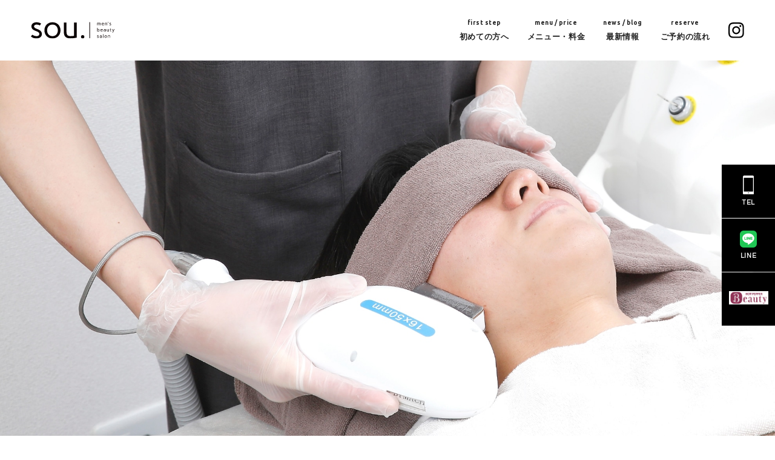

--- FILE ---
content_type: text/html; charset=UTF-8
request_url: https://mens-sou.com/faq/faq-04/
body_size: 25722
content:
<!DOCTYPE html>
<html dir="ltr" lang="ja"
	prefix="og: https://ogp.me/ns#" >

<head>
  <meta charset="UTF-8">
  <meta http-equiv="X-UA-Compatible" content="IE=edge">
  <meta name="format-detection" content="telephone=no,address=no,email=no">
  <link rel="icon" href="">
  <link rel="apple-touch-icon" href="" />
  <meta name="viewport" content="width=device-width, initial-scale=1">
  <meta name="viewport" content="width=device-width">

  <link rel="preconnect" href="https://fonts.googleapis.com">
  <link rel="preconnect" href="https://fonts.gstatic.com" crossorigin>
  <link href="https://fonts.googleapis.com/css2?family=Noto+Sans+JP:wght@100;300;400;500;700;900&family=Questrial&family=Ubuntu:ital,wght@0,300;0,400;0,500;0,700;1,300;1,400;1,500;1,700&display=swap" rel="stylesheet">

  

      <link rel="stylesheet" href="https://mens-sou.com/wp/wp-content/themes/soranodesign/css/sample.css" type="text/css">
  
  
		<!-- All in One SEO 4.3.8 - aioseo.com -->
		<title>脱毛前の毛の処理はどうすればよいですか？ | 金沢・野々市でメンズ脱毛なら | メンズ脱毛sou.</title>
		<meta name="robots" content="max-image-preview:large" />
		<link rel="canonical" href="https://mens-sou.com/faq/faq-04/" />
		<meta name="generator" content="All in One SEO (AIOSEO) 4.3.8" />
		<meta property="og:locale" content="ja_JP" />
		<meta property="og:site_name" content="金沢・野々市でメンズ脱毛なら | メンズ脱毛sou. |" />
		<meta property="og:type" content="article" />
		<meta property="og:title" content="脱毛前の毛の処理はどうすればよいですか？ | 金沢・野々市でメンズ脱毛なら | メンズ脱毛sou." />
		<meta property="og:url" content="https://mens-sou.com/faq/faq-04/" />
		<meta property="article:published_time" content="2022-02-22T15:00:04+00:00" />
		<meta property="article:modified_time" content="2023-02-24T07:53:32+00:00" />
		<meta name="twitter:card" content="summary" />
		<meta name="twitter:title" content="脱毛前の毛の処理はどうすればよいですか？ | 金沢・野々市でメンズ脱毛なら | メンズ脱毛sou." />
		<script type="application/ld+json" class="aioseo-schema">
			{"@context":"https:\/\/schema.org","@graph":[{"@type":"BreadcrumbList","@id":"https:\/\/mens-sou.com\/faq\/faq-04\/#breadcrumblist","itemListElement":[{"@type":"ListItem","@id":"https:\/\/mens-sou.com\/#listItem","position":1,"item":{"@type":"WebPage","@id":"https:\/\/mens-sou.com\/","name":"\u30db\u30fc\u30e0","description":"men\u2019s beauty salon sou.\u306f\u3001\u304a\u5ba2\u69d8\u306e\u304a\u60a9\u307f\u306b \u5bc4\u308a\u301d\u6dfb\u3046\u301f\u30b5\u30ed\u30f3\u3067\u3059\u3002\u79c1\u305f\u3061\u306f\u304a\u5ba2\u69d8\u306b\u5bc4\u308a\u6dfb\u3063\u3066\u4fe1\u983c\u95a2\u4fc2\u3092\u7bc9\u304d\u306a\u304c\u3089\u3001\u304a\u5ba2\u69d8\u306e\u3054\u671f\u5f85\u306b\u6dfb\u3048\u308b\u3088\u3046\u3001\u30b4\u30fc\u30eb\u306b\u5411\u304b\u3063\u3066\u3001\u5fc3\u3092\u8fbc\u3081\u3066\u304a\u624b\u5165\u308c\u3055\u305b\u3066\u3044\u305f\u3060\u304d\u307e\u3059\u3002","url":"https:\/\/mens-sou.com\/"}}]},{"@type":"Organization","@id":"https:\/\/mens-sou.com\/#organization","name":"men\u2019s beauty salon sou.","url":"https:\/\/mens-sou.com\/","logo":{"@type":"ImageObject","url":"https:\/\/mens-sou.com\/wp\/wp-content\/uploads\/2022\/02\/\u30af\u3099\u30eb\u30fc\u30d5\u309a-12177.jpg","@id":"https:\/\/mens-sou.com\/#organizationLogo","width":1927,"height":1188},"image":{"@id":"https:\/\/mens-sou.com\/#organizationLogo"},"contactPoint":{"@type":"ContactPoint","telephone":"+81762279894","contactType":"Reservations"}},{"@type":"Person","@id":"https:\/\/mens-sou.com\/author\/kakudayuta\/#author","url":"https:\/\/mens-sou.com\/author\/kakudayuta\/","name":"kakudayuta","image":{"@type":"ImageObject","@id":"https:\/\/mens-sou.com\/faq\/faq-04\/#authorImage","url":"https:\/\/secure.gravatar.com\/avatar\/1a3eef6ee3f092b87d06016dccef0117?s=96&d=mm&r=g","width":96,"height":96,"caption":"kakudayuta"}},{"@type":"WebPage","@id":"https:\/\/mens-sou.com\/faq\/faq-04\/#webpage","url":"https:\/\/mens-sou.com\/faq\/faq-04\/","name":"\u8131\u6bdb\u524d\u306e\u6bdb\u306e\u51e6\u7406\u306f\u3069\u3046\u3059\u308c\u3070\u3088\u3044\u3067\u3059\u304b\uff1f | \u91d1\u6ca2\u30fb\u91ce\u3005\u5e02\u3067\u30e1\u30f3\u30ba\u8131\u6bdb\u306a\u3089 | \u30e1\u30f3\u30ba\u8131\u6bdbsou.","inLanguage":"ja","isPartOf":{"@id":"https:\/\/mens-sou.com\/#website"},"breadcrumb":{"@id":"https:\/\/mens-sou.com\/faq\/faq-04\/#breadcrumblist"},"author":{"@id":"https:\/\/mens-sou.com\/author\/kakudayuta\/#author"},"creator":{"@id":"https:\/\/mens-sou.com\/author\/kakudayuta\/#author"},"datePublished":"2022-02-22T15:00:04+09:00","dateModified":"2023-02-24T07:53:32+09:00"},{"@type":"WebSite","@id":"https:\/\/mens-sou.com\/#website","url":"https:\/\/mens-sou.com\/","name":"\u91d1\u6ca2\u30fb\u91ce\u3005\u5e02\u3067\u30e1\u30f3\u30ba\u8131\u6bdb\u306a\u3089 | \u30e1\u30f3\u30ba\u8131\u6bdbsou.","inLanguage":"ja","publisher":{"@id":"https:\/\/mens-sou.com\/#organization"}}]}
		</script>
		<!-- All in One SEO -->

<link rel='stylesheet' id='wp-block-library-css' href='https://mens-sou.com/wp/wp-includes/css/dist/block-library/style.min.css?ver=6.2.8' type='text/css' media='all' />
<link rel='stylesheet' id='classic-theme-styles-css' href='https://mens-sou.com/wp/wp-includes/css/classic-themes.min.css?ver=6.2.8' type='text/css' media='all' />
<style id='global-styles-inline-css' type='text/css'>
body{--wp--preset--color--black: #000000;--wp--preset--color--cyan-bluish-gray: #abb8c3;--wp--preset--color--white: #ffffff;--wp--preset--color--pale-pink: #f78da7;--wp--preset--color--vivid-red: #cf2e2e;--wp--preset--color--luminous-vivid-orange: #ff6900;--wp--preset--color--luminous-vivid-amber: #fcb900;--wp--preset--color--light-green-cyan: #7bdcb5;--wp--preset--color--vivid-green-cyan: #00d084;--wp--preset--color--pale-cyan-blue: #8ed1fc;--wp--preset--color--vivid-cyan-blue: #0693e3;--wp--preset--color--vivid-purple: #9b51e0;--wp--preset--gradient--vivid-cyan-blue-to-vivid-purple: linear-gradient(135deg,rgba(6,147,227,1) 0%,rgb(155,81,224) 100%);--wp--preset--gradient--light-green-cyan-to-vivid-green-cyan: linear-gradient(135deg,rgb(122,220,180) 0%,rgb(0,208,130) 100%);--wp--preset--gradient--luminous-vivid-amber-to-luminous-vivid-orange: linear-gradient(135deg,rgba(252,185,0,1) 0%,rgba(255,105,0,1) 100%);--wp--preset--gradient--luminous-vivid-orange-to-vivid-red: linear-gradient(135deg,rgba(255,105,0,1) 0%,rgb(207,46,46) 100%);--wp--preset--gradient--very-light-gray-to-cyan-bluish-gray: linear-gradient(135deg,rgb(238,238,238) 0%,rgb(169,184,195) 100%);--wp--preset--gradient--cool-to-warm-spectrum: linear-gradient(135deg,rgb(74,234,220) 0%,rgb(151,120,209) 20%,rgb(207,42,186) 40%,rgb(238,44,130) 60%,rgb(251,105,98) 80%,rgb(254,248,76) 100%);--wp--preset--gradient--blush-light-purple: linear-gradient(135deg,rgb(255,206,236) 0%,rgb(152,150,240) 100%);--wp--preset--gradient--blush-bordeaux: linear-gradient(135deg,rgb(254,205,165) 0%,rgb(254,45,45) 50%,rgb(107,0,62) 100%);--wp--preset--gradient--luminous-dusk: linear-gradient(135deg,rgb(255,203,112) 0%,rgb(199,81,192) 50%,rgb(65,88,208) 100%);--wp--preset--gradient--pale-ocean: linear-gradient(135deg,rgb(255,245,203) 0%,rgb(182,227,212) 50%,rgb(51,167,181) 100%);--wp--preset--gradient--electric-grass: linear-gradient(135deg,rgb(202,248,128) 0%,rgb(113,206,126) 100%);--wp--preset--gradient--midnight: linear-gradient(135deg,rgb(2,3,129) 0%,rgb(40,116,252) 100%);--wp--preset--duotone--dark-grayscale: url('#wp-duotone-dark-grayscale');--wp--preset--duotone--grayscale: url('#wp-duotone-grayscale');--wp--preset--duotone--purple-yellow: url('#wp-duotone-purple-yellow');--wp--preset--duotone--blue-red: url('#wp-duotone-blue-red');--wp--preset--duotone--midnight: url('#wp-duotone-midnight');--wp--preset--duotone--magenta-yellow: url('#wp-duotone-magenta-yellow');--wp--preset--duotone--purple-green: url('#wp-duotone-purple-green');--wp--preset--duotone--blue-orange: url('#wp-duotone-blue-orange');--wp--preset--font-size--small: 13px;--wp--preset--font-size--medium: 20px;--wp--preset--font-size--large: 36px;--wp--preset--font-size--x-large: 42px;--wp--preset--spacing--20: 0.44rem;--wp--preset--spacing--30: 0.67rem;--wp--preset--spacing--40: 1rem;--wp--preset--spacing--50: 1.5rem;--wp--preset--spacing--60: 2.25rem;--wp--preset--spacing--70: 3.38rem;--wp--preset--spacing--80: 5.06rem;--wp--preset--shadow--natural: 6px 6px 9px rgba(0, 0, 0, 0.2);--wp--preset--shadow--deep: 12px 12px 50px rgba(0, 0, 0, 0.4);--wp--preset--shadow--sharp: 6px 6px 0px rgba(0, 0, 0, 0.2);--wp--preset--shadow--outlined: 6px 6px 0px -3px rgba(255, 255, 255, 1), 6px 6px rgba(0, 0, 0, 1);--wp--preset--shadow--crisp: 6px 6px 0px rgba(0, 0, 0, 1);}:where(.is-layout-flex){gap: 0.5em;}body .is-layout-flow > .alignleft{float: left;margin-inline-start: 0;margin-inline-end: 2em;}body .is-layout-flow > .alignright{float: right;margin-inline-start: 2em;margin-inline-end: 0;}body .is-layout-flow > .aligncenter{margin-left: auto !important;margin-right: auto !important;}body .is-layout-constrained > .alignleft{float: left;margin-inline-start: 0;margin-inline-end: 2em;}body .is-layout-constrained > .alignright{float: right;margin-inline-start: 2em;margin-inline-end: 0;}body .is-layout-constrained > .aligncenter{margin-left: auto !important;margin-right: auto !important;}body .is-layout-constrained > :where(:not(.alignleft):not(.alignright):not(.alignfull)){max-width: var(--wp--style--global--content-size);margin-left: auto !important;margin-right: auto !important;}body .is-layout-constrained > .alignwide{max-width: var(--wp--style--global--wide-size);}body .is-layout-flex{display: flex;}body .is-layout-flex{flex-wrap: wrap;align-items: center;}body .is-layout-flex > *{margin: 0;}:where(.wp-block-columns.is-layout-flex){gap: 2em;}.has-black-color{color: var(--wp--preset--color--black) !important;}.has-cyan-bluish-gray-color{color: var(--wp--preset--color--cyan-bluish-gray) !important;}.has-white-color{color: var(--wp--preset--color--white) !important;}.has-pale-pink-color{color: var(--wp--preset--color--pale-pink) !important;}.has-vivid-red-color{color: var(--wp--preset--color--vivid-red) !important;}.has-luminous-vivid-orange-color{color: var(--wp--preset--color--luminous-vivid-orange) !important;}.has-luminous-vivid-amber-color{color: var(--wp--preset--color--luminous-vivid-amber) !important;}.has-light-green-cyan-color{color: var(--wp--preset--color--light-green-cyan) !important;}.has-vivid-green-cyan-color{color: var(--wp--preset--color--vivid-green-cyan) !important;}.has-pale-cyan-blue-color{color: var(--wp--preset--color--pale-cyan-blue) !important;}.has-vivid-cyan-blue-color{color: var(--wp--preset--color--vivid-cyan-blue) !important;}.has-vivid-purple-color{color: var(--wp--preset--color--vivid-purple) !important;}.has-black-background-color{background-color: var(--wp--preset--color--black) !important;}.has-cyan-bluish-gray-background-color{background-color: var(--wp--preset--color--cyan-bluish-gray) !important;}.has-white-background-color{background-color: var(--wp--preset--color--white) !important;}.has-pale-pink-background-color{background-color: var(--wp--preset--color--pale-pink) !important;}.has-vivid-red-background-color{background-color: var(--wp--preset--color--vivid-red) !important;}.has-luminous-vivid-orange-background-color{background-color: var(--wp--preset--color--luminous-vivid-orange) !important;}.has-luminous-vivid-amber-background-color{background-color: var(--wp--preset--color--luminous-vivid-amber) !important;}.has-light-green-cyan-background-color{background-color: var(--wp--preset--color--light-green-cyan) !important;}.has-vivid-green-cyan-background-color{background-color: var(--wp--preset--color--vivid-green-cyan) !important;}.has-pale-cyan-blue-background-color{background-color: var(--wp--preset--color--pale-cyan-blue) !important;}.has-vivid-cyan-blue-background-color{background-color: var(--wp--preset--color--vivid-cyan-blue) !important;}.has-vivid-purple-background-color{background-color: var(--wp--preset--color--vivid-purple) !important;}.has-black-border-color{border-color: var(--wp--preset--color--black) !important;}.has-cyan-bluish-gray-border-color{border-color: var(--wp--preset--color--cyan-bluish-gray) !important;}.has-white-border-color{border-color: var(--wp--preset--color--white) !important;}.has-pale-pink-border-color{border-color: var(--wp--preset--color--pale-pink) !important;}.has-vivid-red-border-color{border-color: var(--wp--preset--color--vivid-red) !important;}.has-luminous-vivid-orange-border-color{border-color: var(--wp--preset--color--luminous-vivid-orange) !important;}.has-luminous-vivid-amber-border-color{border-color: var(--wp--preset--color--luminous-vivid-amber) !important;}.has-light-green-cyan-border-color{border-color: var(--wp--preset--color--light-green-cyan) !important;}.has-vivid-green-cyan-border-color{border-color: var(--wp--preset--color--vivid-green-cyan) !important;}.has-pale-cyan-blue-border-color{border-color: var(--wp--preset--color--pale-cyan-blue) !important;}.has-vivid-cyan-blue-border-color{border-color: var(--wp--preset--color--vivid-cyan-blue) !important;}.has-vivid-purple-border-color{border-color: var(--wp--preset--color--vivid-purple) !important;}.has-vivid-cyan-blue-to-vivid-purple-gradient-background{background: var(--wp--preset--gradient--vivid-cyan-blue-to-vivid-purple) !important;}.has-light-green-cyan-to-vivid-green-cyan-gradient-background{background: var(--wp--preset--gradient--light-green-cyan-to-vivid-green-cyan) !important;}.has-luminous-vivid-amber-to-luminous-vivid-orange-gradient-background{background: var(--wp--preset--gradient--luminous-vivid-amber-to-luminous-vivid-orange) !important;}.has-luminous-vivid-orange-to-vivid-red-gradient-background{background: var(--wp--preset--gradient--luminous-vivid-orange-to-vivid-red) !important;}.has-very-light-gray-to-cyan-bluish-gray-gradient-background{background: var(--wp--preset--gradient--very-light-gray-to-cyan-bluish-gray) !important;}.has-cool-to-warm-spectrum-gradient-background{background: var(--wp--preset--gradient--cool-to-warm-spectrum) !important;}.has-blush-light-purple-gradient-background{background: var(--wp--preset--gradient--blush-light-purple) !important;}.has-blush-bordeaux-gradient-background{background: var(--wp--preset--gradient--blush-bordeaux) !important;}.has-luminous-dusk-gradient-background{background: var(--wp--preset--gradient--luminous-dusk) !important;}.has-pale-ocean-gradient-background{background: var(--wp--preset--gradient--pale-ocean) !important;}.has-electric-grass-gradient-background{background: var(--wp--preset--gradient--electric-grass) !important;}.has-midnight-gradient-background{background: var(--wp--preset--gradient--midnight) !important;}.has-small-font-size{font-size: var(--wp--preset--font-size--small) !important;}.has-medium-font-size{font-size: var(--wp--preset--font-size--medium) !important;}.has-large-font-size{font-size: var(--wp--preset--font-size--large) !important;}.has-x-large-font-size{font-size: var(--wp--preset--font-size--x-large) !important;}
.wp-block-navigation a:where(:not(.wp-element-button)){color: inherit;}
:where(.wp-block-columns.is-layout-flex){gap: 2em;}
.wp-block-pullquote{font-size: 1.5em;line-height: 1.6;}
</style>
<script type='text/javascript' id='wp-statistics-tracker-js-extra'>
/* <![CDATA[ */
var WP_Statistics_Tracker_Object = {"hitRequestUrl":"https:\/\/mens-sou.com\/wp-json\/wp-statistics\/v2\/hit?wp_statistics_hit_rest=yes&track_all=1&current_page_type=post_type_faq&current_page_id=134&search_query&page_uri=L2ZhcS9mYXEtMDQv","keepOnlineRequestUrl":"https:\/\/mens-sou.com\/wp-json\/wp-statistics\/v2\/online?wp_statistics_hit_rest=yes&track_all=1&current_page_type=post_type_faq&current_page_id=134&search_query&page_uri=L2ZhcS9mYXEtMDQv","option":{"dntEnabled":false,"cacheCompatibility":false}};
/* ]]> */
</script>
<script type='text/javascript' src='https://mens-sou.com/wp/wp-content/plugins/wp-statistics/assets/js/tracker.js?ver=6.2.8' id='wp-statistics-tracker-js'></script>
<link rel='shortlink' href='https://mens-sou.com/?p=134' />
<link rel="apple-touch-icon" sizes="180x180" href="/wp/wp-content/uploads/fbrfg/apple-touch-icon.png">
<link rel="icon" type="image/png" sizes="32x32" href="/wp/wp-content/uploads/fbrfg/favicon-32x32.png">
<link rel="icon" type="image/png" sizes="16x16" href="/wp/wp-content/uploads/fbrfg/favicon-16x16.png">
<link rel="manifest" href="/wp/wp-content/uploads/fbrfg/site.webmanifest">
<link rel="shortcut icon" href="/wp/wp-content/uploads/fbrfg/favicon.ico">
<meta name="msapplication-TileColor" content="#da532c">
<meta name="msapplication-config" content="/wp/wp-content/uploads/fbrfg/browserconfig.xml">
<meta name="theme-color" content="#ffffff"><!-- Analytics by WP Statistics v14.1.2 - https://wp-statistics.com/ -->
<style type="text/css">.recentcomments a{display:inline !important;padding:0 !important;margin:0 !important;}</style></head>

<body>
  <header>
    <div class="header__inner">
      <div class="header__logoBox">
        <h1 class="header__logoItem">
          <a href="https://mens-sou.com/" class="header__logoLink">
            <img src="https://mens-sou.com/wp/wp-content/themes/soranodesign/img/common/logo.svg" width="138" height="27" alt="金沢・野々市でメンズ脱毛なら | メンズ脱毛サロンsou" />
          </a>
        </h1>
      </div>

      <div class="header__navInner">
        <nav class="header__navBox">
          <ul class="header__navList">
            <li class="header__navItem">
              <a href="https://mens-sou.com/first/" class="header__navLink ">
                <span class="header__titleEn">first step</span>
                <span class="header__titleJa">初めての方へ</span>
              </a>
            </li>

            <li class="header__navItem">
              <a href="https://mens-sou.com/menu/" class="header__navLink ">
                <span class="header__titleEn">menu / price</span>
                <span class="header__titleJa">メニュー・料金</span>
              </a>
            </li>

            <li class="header__navItem">
              <a href="https://mens-sou.com/news/" class="header__navLink ">
                <span class="header__titleEn">news / blog</span>
                <span class="header__titleJa">最新情報</span>
              </a>
            </li>

            <li class="header__navItem">
              <a href="https://mens-sou.com/reserve/" class="header__navLink ">
                <span class="header__titleEn">reserve</span>
                <span class="header__titleJa">ご予約の流れ</span>
              </a>
            </li>

            <li class="header__navItem sp-block">
              <a href="tel:076-227-9894" class="spCta__link">
                <div class="spCta__linkImageBox">
                  <img src="https://mens-sou.com/wp/wp-content/themes/soranodesign/img/common/tel_foot.svg" alt="" />
                </div>

                <div class="spCta__linkTextBox">
                  <div class="spCta__telNum"><small>tel.</small>076-227-9894 </div>

                  <div class="spCta__desc spCta__desc--tel">受付／10:00~22:00、水曜定休</div>
                </div>
              </a>
            </li>

            <li class="header__navItem sp-block">
              <a href="https://lin.ee/e6o9TCZ" class="spCta__link">
                <div class="spCta__linkImageBox">
                  <img src="https://mens-sou.com/wp/wp-content/themes/soranodesign/img/common/line_foot.svg" alt="" />
                </div>

                <div class="spCta__linkTextBox">
                  <div class="spCta__jaTitle">LINEで簡単ネット予約</div>

                  <div class="spCta__desc">やり取り不要で24時間受付中！</div>
                </div>
              </a>
            </li>

            <li class="header__navItem sp-block">
              <!-- ホットペッパービューティー -->
              <a href="https://beauty.hotpepper.jp/kr/slnH000703616/?cstt=2" class="spCta__link" target="_blank">
                <div class="spCta__linkImageBox spCta__linkImageBox--hotpepperbeauty">
                  <img src="https://mens-sou.com/wp/wp-content/themes/soranodesign/img/common/hotpepperbeauty_foot.png" alt="" />
                </div>
              </a>
            </li>

            <li class="header__navItem">
              <a href="https://www.instagram.com/sou.mens.beauty/" target="_blank" rel="nofollow noopener" class="header__navLink ">
                <img src="https://mens-sou.com/wp/wp-content/themes/soranodesign/img/common/instagram.svg" alt="" />
              </a>
            </li>
          </ul>
        </nav>
      </div>
    </div>


    <div class="menu__inner">
      <a href="javascript:void(0)" class="menu__button"><span>MENU</span></a>
    </div>
  </header>


  

  <div class="sideLink__inner sp-none">
    <a href="tel:076-227-9894" class="sideLink__link">
      <img src="https://mens-sou.com/wp/wp-content/themes/soranodesign/img/common/tel.svg" width="" height="" alt="">
      TEL
    </a>

    <a href="https://mens-sou.com/reserve/" class="sideLink__link">
      <img src="https://mens-sou.com/wp/wp-content/themes/soranodesign/img/common/line.svg" width="" height="" alt="">
      LINE
    </a>

    <a href="https://beauty.hotpepper.jp/kr/slnH000703616/?cstt=2" class="sideLink__link sideLink__link--hotpepperbeauty" target="_blank">
      <img src="https://mens-sou.com/wp/wp-content/themes/soranodesign/img/common/hotpepperbeauty.png" width="" height="" alt="">
    </a>
  </div>

  <div class="pagetop">
    <img src="https://mens-sou.com/wp/wp-content/themes/soranodesign/img/common/pagetop.svg" width="" height="" alt="">
  </div>


  <main class="">

<!-- <a href="https://mens-sou.com/sample/">
  <img src="https://mens-sou.com/wp/wp-content/themes/soranodesign/img/sample.jpg">
</a> -->



<div class="mainv__inner">
  <div class="mainv__imageBox">
    <img class="mainv__image sp-none" src="https://mens-sou.com/wp/wp-content/themes/soranodesign/img/top/mainv01.jpg" alt="">
    <img class="mainv__image sp-block" src="https://mens-sou.com/wp/wp-content/themes/soranodesign/img/top/mainv01_sp.jpg" alt="">
  </div>

  <div class="mainv__textBox">
    <svg xmlns="http://www.w3.org/2000/svg" xmlns:xlink="http://www.w3.org/1999/xlink" width="1130" height="657" viewBox="0 0 1130 657">
      <defs>
        <filter id="パス_5362" x="0" y="504.635" width="595.621" height="137.98" filterUnits="userSpaceOnUse">
          <feOffset input="SourceAlpha" />
          <feGaussianBlur stdDeviation="5" result="blur" />
          <feFlood flood-color="#fff" />
          <feComposite operator="in" in2="blur" />
          <feComposite in="SourceGraphic" />
        </filter>
        <filter id="パス_5354" x="616.14" y="479.225" width="129.857" height="177.677" filterUnits="userSpaceOnUse">
          <feOffset input="SourceAlpha" />
          <feGaussianBlur stdDeviation="5" result="blur-2" />
          <feFlood flood-color="#fff" />
          <feComposite operator="in" in2="blur-2" />
          <feComposite in="SourceGraphic" />
        </filter>
        <filter id="パス_5355" x="738.543" y="479.223" width="175.928" height="177.775" filterUnits="userSpaceOnUse">
          <feOffset input="SourceAlpha" />
          <feGaussianBlur stdDeviation="5" result="blur-3" />
          <feFlood flood-color="#fff" />
          <feComposite operator="in" in2="blur-3" />
          <feComposite in="SourceGraphic" />
        </filter>
        <filter id="パス_5356" x="914.175" y="481.72" width="146.592" height="174.582" filterUnits="userSpaceOnUse">
          <feOffset input="SourceAlpha" />
          <feGaussianBlur stdDeviation="5" result="blur-4" />
          <feFlood flood-color="#fff" />
          <feComposite operator="in" in2="blur-4" />
          <feComposite in="SourceGraphic" />
        </filter>
        <filter id="パス_5357" x="1069.934" y="596.935" width="60.066" height="60.065" filterUnits="userSpaceOnUse">
          <feOffset input="SourceAlpha" />
          <feGaussianBlur stdDeviation="5" result="blur-5" />
          <feFlood flood-color="#fff" />
          <feComposite operator="in" in2="blur-5" />
          <feComposite in="SourceGraphic" />
        </filter>
        <filter id="パス_5360" x="35.67" y="323.305" width="529.386" height="86.054" filterUnits="userSpaceOnUse">
          <feOffset input="SourceAlpha" />
          <feGaussianBlur stdDeviation="5" result="blur-6" />
          <feFlood flood-color="#fff" />
          <feComposite operator="in" in2="blur-6" />
          <feComposite in="SourceGraphic" />
        </filter>
        <filter id="パス_5361" x="564.943" y="323.305" width="529.386" height="86.054" filterUnits="userSpaceOnUse">
          <feOffset input="SourceAlpha" />
          <feGaussianBlur stdDeviation="5" result="blur-7" />
          <feFlood flood-color="#fff" />
          <feComposite operator="in" in2="blur-7" />
          <feComposite in="SourceGraphic" />
        </filter>
      </defs>
      <g id="グループ_12171" data-name="グループ 12171" transform="translate(2875 1792)">
        <g id="グループ_12170" data-name="グループ 12170">
          <g id="グループ_12169" data-name="グループ 12169" transform="translate(-2860 -1792)">
            <path id="パス_5363" data-name="パス 5363" d="M1084.712,4.1H0V-1H1084.712Z" transform="translate(7.644 434.941)" />
            <path id="パス_5364" data-name="パス 5364" d="M1084.712,4.1H0V-1H1084.712Z" transform="translate(7.644 295.844)" />
            <g id="グループ_12167" data-name="グループ 12167" transform="translate(0 494.223)">
              <g transform="matrix(1, 0, 0, 1, -15, -494.22)" filter="url(#パス_5362)">
                <path id="パス_5362-2" data-name="パス 5362" d="M80.07-19.711c0-.586-.352-1.289-2.578-2.227L65.068-27.212C64.951-16.312,57.8-.138,52.762,8.535c-2.578-2.11-11.72-9.611-20.511-14.65L25.8,3.847c8.439,4.571,18.87,13.01,20.511,14.416A109.543,109.543,0,0,1,26.508,38.187C19.945,43.344,13.147,48.267,5.06,50.376L16.9,59.635A170.7,170.7,0,0,0,54.754,26c9.259,9.493,13.127,15.119,15.119,18.049l8.79-9.025c-2.93-4.688-4.337-6.446-16.994-18.635a80.714,80.714,0,0,0,5.04-9.376C68.818,2.089,71.4-4.24,76.437-17.133,77.843-17.367,80.07-17.953,80.07-19.711Zm80.4,6.446c-3.047-2.93-8.321-7.97-25.785-16.291L128.24-19.008c5.743,2.461,17.815,8.79,25.55,16.174Zm53.093,21.1L208.876-3.537c-22.269,28.715-64.462,47.116-82.511,49.577l6.329,12.189c1.289,2.344,1.641,2.813,2.461,2.813a1.346,1.346,0,0,0,1.289-.7c.234-.352.82-2.227,1.055-2.7C153.673,50.728,190.592,34.905,213.564,7.832ZM342.487-29.087a83.448,83.448,0,0,0-11.369-10.2l-5.509,5.743a71.173,71.173,0,0,1,11.134,10.665ZM336.041-14.2c-.586-.7-1.055-1.055-4.571-5.04a75.259,75.259,0,0,0-6.8-5.977l-5.509,6.095A88.866,88.866,0,0,1,330.181-8.108ZM327.134,48.97c-6.8-9.962-18.87-22.269-33.52-32,3.4-4.805,3.985-5.86,16.174-28.011,1.524-2.813,2.11-3.164,7.149-6.446L307.8-27.095c-3.164,2.578-4.571,3.516-17.58,3.516H266.774c-4.337,0-15.119-.352-19.221-.938V-12.21c.7-.117,1.289-.234,1.992-.352,2.344-.469,18.752-1.172,21.331-1.172H297.13C291.856.448,281.307,15.215,276.15,21.075c-13.713,15.588-30,22.62-41.021,26.839l9.142,10.079C257.4,51.548,271.462,43.813,286.7,25.646c12.541,7.97,25.081,21.214,30.942,32Zm128.689-.117-8.79-7.618A52.883,52.883,0,0,1,443.75,52.6c-1.289,3.164-2.813,3.75-6.446,3.75h-3.282c-3.4,0-4.336-.469-4.336-4.571V25.764c3.985,0,12.541,0,16.408.234-.352-5.04-.469-6.8-.469-11.134V1.971c0-1.641,0-7.735.469-12.189-3.047.234-4.219.234-9.611.234a118.886,118.886,0,0,0,10.783-18.284c1.524-.234,3.633-.586,3.633-1.992,0-.82-.7-1.055-1.406-1.406l-11.837-4.923A76.506,76.506,0,0,1,426.99-14.437l8.673,4.454c-.82.117-3.75.117-4.805.117H409.293c-3.868,0-12.072,0-15.705-.352.234,3.633.469,7.149.469,10.665V15.919a54.761,54.761,0,0,1-.7,10.2c3.633-.234,5.274-.234,9.493-.234.234,7.97-.938,15.94-3.868,21.1a29.736,29.736,0,0,1-12.658,11.251c.117-2.93-.352-23.323-.352-27.894V-9.632c0-12.189.117-13.478.352-23.089-2.344.234-8.439.352-10.783.352h-9.493c-2.461,0-8.2-.117-10.665-.352.117,6.446.234,19.924.234,22.5V23.42c0,18.635-1.758,28.363-8.439,41.138l10.2,3.633c5.157-9.962,7.149-20.276,8.087-37.739h10.2V51.783c0,4.805,0,6.563-3.4,6.563a68.375,68.375,0,0,1-8.556-.938l6.329,11.134c12.658.7,15.119-.938,16.057-6.329l5.977,5.509c18.518-11.017,20.511-25.2,21.1-41.959h5.626V54.01c0,6.8.586,12.541,10.431,12.541h11.017c3.047,0,7.5,0,9.611-3.633A68.244,68.244,0,0,0,455.822,48.853Zm-80.4-54.734h-9.611V-22.524h9.611Zm.234,26.488h-9.845V3.964h9.845Zm59.539-4.337H404.6V-.607h30.59Zm-21.565-32a47.529,47.529,0,0,0-12.892-20.042l-9.376,5.626A46.853,46.853,0,0,1,404.253-10.1ZM570.681,29.162V18.38c-6.681.82-12.306,1.172-29.418,2.344-.82,0-4.454.469-5.274.469L519.7,22.248V6.66l13.244-.82C538.919,5.488,553.1,5.37,559.2,5.6V-5.881c-2.344.352-4.688.586-7.97.938-2.461.234-15.119,1.289-17.932,1.406l-13.6.7V-19.946c4.219-.586,21.1-3.868,30.473-8.2a7.861,7.861,0,0,0,3.516,1.055c1.406,0,1.875-.82,1.875-1.524a4.4,4.4,0,0,0-1.055-2.227l-7.5-7.97c-7.5,3.633-28.949,10.665-57.9,10.665-7.267,0-12.541-.352-15.705-.586l5.509,11.486c1.875.117,2.93.234,5.274.234,6.212,0,15.94-.82,23.558-1.406V-2.248l-2.461.117c-2.227.117-15.705.469-18.635.469a72.145,72.145,0,0,1-9.845-.469V9.59c2.11-.234,6.095-.82,14.3-1.289,1.992-.117,11.72-.469,13.947-.7l2.7-.234V22.951l-6.681.469c-3.868.234-23.089,1.172-27.425,1.289-3.164.117-5.04.117-7.384.117V36.195c11.837-1.758,23.909-2.578,35.864-3.282l5.626-.352V53.072c0,8.673,2.578,14.885,15.119,14.885h29.77c7.032,0,9.845-.82,13.01-5.743a48.915,48.915,0,0,0,4.922-12.189l-9.728-7.97c-2.461,11.486-4.1,15.94-9.142,15.94H526.847c-6.681,0-7.149-2.461-7.149-7.97V31.741l16.643-1.055C548.178,29.983,560.6,29.514,570.681,29.162Z" transform="translate(9.94 558.92)" fill="#3e3e3e" />
              </g>
              <g transform="matrix(1, 0, 0, 1, -15, -494.22)" filter="url(#パス_5354)">
                <path id="パス_5354-2" data-name="パス 5354" d="M167.01,526.291,179.4,510.308a68.321,68.321,0,0,0,38.455,12.94c14.192,0,26.034-6.939,26.034-20.287,0-10.979-8.969-18.355-29.894-26.142-24.118-8.342-42.433-20.287-42.433-43.237,0-22.659,19.705-37.121,47.684-37.121a78.616,78.616,0,0,1,40.766,11.272l-11.172,17.653a60.015,60.015,0,0,0-29.777-8.049c-12.683,0-23.565,5.415-23.565,16.54,0,12.94,12.538,18.062,29.342,24.327,28.238,10.28,42.025,25.029,42.025,44.908,0,26.406-21.216,41.014-49.89,41.014A75.339,75.339,0,0,1,167.01,526.291Z" transform="translate(464.13 97.76)" fill="#3e3e3e" />
              </g>
              <g transform="matrix(1, 0, 0, 1, -15, -494.22)" filter="url(#パス_5355)">
                <path id="パス_5355-2" data-name="パス 5355" d="M209.36,470.143c0-42.682,29.894-73.683,73.023-73.683,42.983,0,72.905,31,72.905,73.683,0,43.09-30.185,74.092-72.905,74.092C239.545,544.235,209.36,513.239,209.36,470.143Zm121.692,0c0-30.035-18.75-52.684-48.642-52.684-30.04,0-48.642,22.659-48.642,52.684,0,30.583,18.6,52.956,48.642,52.956C312.3,523.1,331.052,500.733,331.052,470.143Z" transform="translate(544.18 97.76)" fill="#3e3e3e" />
              </g>
              <g transform="matrix(1, 0, 0, 1, -15, -494.22)" filter="url(#パス_5356)">
                <path id="パス_5356-2" data-name="パス 5356" d="M386.718,397.32v138.2a288.645,288.645,0,0,1-57.327,6.382c-36.917,0-59.264-15.166-59.264-57.835V397.32H294.1v86.346c0,28.226,13.787,37.528,35.7,37.528a221.071,221.071,0,0,0,32.942-2.635V397.348h23.973Z" transform="translate(659.05 99.4)" fill="#3e3e3e" />
              </g>
              <g transform="matrix(1, 0, 0, 1, -15, -494.22)" filter="url(#パス_5357)">
                <path id="パス_5357-2" data-name="パス 5357" d="M323.791,451.507a14.989,14.989,0,1,1,4.348,10.718,15.033,15.033,0,0,1-4.348-10.718Z" transform="translate(761.14 175.34)" fill="#3e3e3e" />
              </g>
            </g>
            <path id="パス_5358" data-name="パス 5358" d="M-136.218,35.537a191.911,191.911,0,0,1-.945-19.364V2.825c0-3.4.157-12.638.472-15.8-3.936.079-10.785.237-14.729.237H-169.84c-1.968,0-11.572-.079-13.7-.237-2.047-.079-3.464-.158-6.062-.395v8.53c2.126-.237,4.015-.474,6.691-.632,2.677-.079,15.744-.316,18.736-.316h19.046V24.4H-163.39c-8.5,0-16.925-.316-25.348-.711V32.3c4.881-.632,16.374-.869,21.806-.869H-145.6a36.723,36.723,0,0,1-.236,4.107Zm85.649-20.931V6a164.451,164.451,0,0,1-20.7.948H-89.3A150.164,150.164,0,0,1-110.006,6v8.609c7.872-.948,19.68-.948,20.7-.948h18.03a185.565,185.565,0,0,1,20.7.948ZM33.27,33.167A98.364,98.364,0,0,0,11.149,11.447,168.707,168.707,0,0,0,22.8-8.852c1.811-1.343,2.285-1.738,3.779-2.764l-5.825-6.477A8.386,8.386,0,0,1,16.9-16.277a47.539,47.539,0,0,1-9.447.395H-4.123c-3.228,0-12.91-.395-15.429-.632v7.9A169.988,169.988,0,0,1-.507-9.484H13.506A71.785,71.785,0,0,1-7.826,20.836,65.957,65.957,0,0,1-28.293,31.972l5.9,7.03A83.193,83.193,0,0,0,6.738,17.2,81.188,81.188,0,0,1,26.891,38.844ZM113.8,24.25c0-4.9-1.653-9.32-6.927-17.535l-6.455,3.791c5.9,7.03,5.9,12.4,5.9,13.9,0,8.451-7.557,13.98-15.744,13.98-7.006,0-13.7-4.028-13.7-11.848a44.026,44.026,0,0,1,1.27-8.451,100.908,100.908,0,0,0,10.627.553c3.149,0,4.8-.158,6.3-.237L97.2,11.454a69.716,69.716,0,0,1-10.313.711c-2.755,0-5.825-.158-7.242-.237A134.5,134.5,0,0,1,83.964-1.42c3.3.237,7.321.395,10.234.395,1.5,0,2.519-.079,3.621-.158l1.968-6.556a44.487,44.487,0,0,1-7.4.553c-2.991,0-5.2-.237-6.14-.316A67.062,67.062,0,0,1,91.288-19.52c.236-.158,1.653-.711,1.968-.869a1.207,1.207,0,0,0,.866-1.185c0-.395-.157-.711-.866-.948L83.73-25.444c-2.2,8.056-2.44,8.918-4.959,16.816A148.724,148.724,0,0,1,63.656-12.34l-.945,6.793A106.9,106.9,0,0,0,76.8-2.388C74.992,3.3,74.756,4.088,72.709,11.434c-1.732-.237-8.187-1.019-8.187-2.764A1.742,1.742,0,0,1,65.231,7.4c.079-.079,4.408-2.133,4.881-2.37L66.49.6c-5.353,2.133-11.651,5.213-11.651,9.32,0,3.08,2.125,5.766,16.217,7.425a54.2,54.2,0,0,0-1.811,10.821c0,10.821,9.525,17.219,21.331,17.219S113.8,37.512,113.8,24.242ZM196.46,36.413a50.745,50.745,0,0,1-.709-9.32c0-1.422-.236-8.214-.236-9.794V1.653c0-4.423.157-13.743.472-17.851-5.432.316-13.776.395-19.366.395H159.7c-4.881,0-14.729-.158-19.366-.632.157,2.054.394,14.138.394,16.587V16.581c0,.869,0,1.738-.079,9.4a83.787,83.787,0,0,1-.632,10.287l8.977-.019c-.157-1.343-.157-3.4-.157-4.586h38.345a35.808,35.808,0,0,1-.551,4.739Zm-8.974-11.769H148.755V-8.529h38.731Zm92.577-10.039V6a164.453,164.453,0,0,1-20.7.948h-18.03A150.165,150.165,0,0,1,220.625,6v8.609c7.872-.948,19.68-.948,20.7-.948h18.03a185.561,185.561,0,0,1,20.7.948Zm48.1-24.169c-2.047-1.975-5.587-5.371-17.319-10.979l-4.317,7.109a65.789,65.789,0,0,1,17.161,10.9ZM363.822,4.654l-3.149-7.662c-14.967,19.351-43.3,31.752-55.42,33.41l4.251,8.214c.866,1.58,1.1,1.9,1.653,1.9a.9.9,0,0,0,.866-.474c.157-.237.551-1.5.708-1.817C323.6,33.562,348.393,22.9,363.822,4.654Zm85.256-22.116c0-1.817-.079-2.685-.157-4.186a93.255,93.255,0,0,1-11.336.474h-7.951a100.29,100.29,0,0,1-10.391-.474v6.714c.866-.079,1.5-.079,7.479-.316,0,4.028,0,16.429-11.257,23.932l.63-5.766c-2.677.632-6.14,1.5-13.7,2.764V-1.586h1.1c1.653,0,6.856.237,9.289.474V-7.9c-3.385.316-7.4.474-9.289.474h-1.1v-6.793h1.732c2.126,0,7.951.237,11.1.474v-6.477c-3.857.237-8.738.395-11.1.395h-1.653c0-.474,0-.79.079-1.975,1.417-.79,2.125-1.185,2.125-2.133,0-.632-.236-1.106-2.285-1.343l-7.636-.79c.394,3.312.472,5.924.551,6.24h-2.285c-2.362,0-7.242-.158-11.021-.395v6.477c3.3-.237,9.053-.474,11.021-.474h2.456v6.793h-1.27c-1.889,0-5.825-.158-9.21-.474v6.793c2.519-.237,7.715-.474,9.21-.474h1.27V6.708A133.68,133.68,0,0,1,382.02,8.129l1.653,6.625c.315,1.343.472,2.054,1.27,2.054,1.016,0,1.181-1.5,1.27-2.054a71.267,71.267,0,0,0,10.234-1.58c9.6-1.817,14.17-2.843,19.046-3.949V8.761l6.14,4.5c4.408-3.4,12.443-12.006,12.123-28.592h8.03a64.519,64.519,0,0,1-1.968,17.071c-1.27,4.186-2.44,5.605-4.8,5.605a13.784,13.784,0,0,1-4.571-1.106l2.755,8.53c6.376.395,9.142-.869,10.785-2.843C448.842,6.076,449.078-12.407,449.078-17.462Zm2.362,56.869c-11.572,0-23.459-6.082-28.733-13.19h4.408c7.479,0,16.059.158,23.538.632V19.582c-8.108.553-19.838.711-23.538.711h-8.581c.236-.948.394-1.58.708-3,1.574-1.019,2.362-1.659,2.362-2.37,0-.79-.787-.869-2.362-1.106L411.134,12.8a15.432,15.432,0,0,1,.157,2.528,23.474,23.474,0,0,1-.551,4.976h-6.691c-7.715,0-15.508-.158-23.223-.711v7.261c8.581-.553,20.153-.632,23.223-.632h4.487c-6.376,13.03-21.727,13.188-27.553,13.188l4.645,7.662a44.86,44.86,0,0,0,22.121-8.53,25.687,25.687,0,0,0,8.108-10.584c7.085,11.611,21.331,17.456,31.331,19.035Zm80.532-51.182c-5.117.474-12.2.79-15.666.79H505.994a48.745,48.745,0,0,0,2.2-9.478c1.574-.553,2.2-.711,2.2-1.659s-.551-1.185-1.338-1.343l-7.636-1.817a72.808,72.808,0,0,1-3.149,14.523,36.472,36.472,0,0,1-6.927,12.895l7.715,2.843a57.819,57.819,0,0,0,4.723-9.636h20.861c0,1.975.079,11.532.079,13.743a109.458,109.458,0,0,1-1.968,21.563c-1.338,4.9-2.2,6.625-4.723,6.625a56.006,56.006,0,0,1-9.048-1.817l2.047,8.918a36.024,36.024,0,0,0,5.978.566c4.487,0,7.72-.242,10.005-4.112,2.991-4.9,4.33-14.778,4.723-23.616C531.893,13.026,531.972-7.194,531.972-11.775ZM518.747,21.162a68.836,68.836,0,0,0-8.581-15.713L503.4,8.6a67.281,67.281,0,0,1,7.872,15.8Zm-21.727-7.425A112.3,112.3,0,0,0,489.3-.243l-5.983,3.08C484.424,4.5,484.9,5.286,486,7.169c-4.8.553-7.242.711-9.447.79C483.637.613,491.026-8.549,491.115-8.707c2.285-.553,2.6-.632,2.6-1.5,0-.632-.787-1.106-.787-1.106L486-15.263a115.914,115.914,0,0,1-7.164,10.821c-.472-.474-2.913-2.764-3.464-3.312a42.52,42.52,0,0,0,3.857-4.81c.708-.948,3.779-5.766,4.487-6.793,2.362-.711,2.6-.79,2.6-1.5,0-.553-.236-.79-1.016-1.185l-7.164-3.312a87.174,87.174,0,0,1-7.321,13.664c-2.362-1.9-2.6-2.133-3.936-3.159l-4.487,6.319A51.5,51.5,0,0,1,474.749.789c-4.573,5.679-5.119,6.393-5.99,7.34-3.543,0-3.936,0-6.062.079l.63,7.819c.079.632.157,1.185.945,1.185.472,0,.787-.158,1.889-1.975,1.338-.158,8.108-.79,9.6-.948V25.269a126.606,126.606,0,0,1-1.1,20.22h8.581c0-.237-.079-1.019-.079-1.5-.63-8.372-.787-13.348-.787-18.482V13.579c2.125-.316,4.571-.632,6.376-.869.551,1.422.866,2.528,1.417,4.265Zm-1.181,22.421a54.123,54.123,0,0,0-4.33-18.4l-6.534,1.659a49.3,49.3,0,0,1,3.3,18.4ZM474.033,21.083c0-.711-.787-1.106-1.574-1.274l-6.77-1.019A37.777,37.777,0,0,1,466,23.608a32.653,32.653,0,0,1-4.172,16.905l7.085,1.738c3-6.482,3.621-17.535,3.7-19.588C473.4,22.265,474.033,21.794,474.033,21.083Zm135.716,3.159c0-4.9-1.653-9.32-6.927-17.535L596.366,10.5c5.9,7.03,5.9,12.4,5.9,13.9,0,8.451-7.557,13.98-15.744,13.98-7.006,0-13.7-4.028-13.7-11.848a44.023,44.023,0,0,1,1.27-8.451,100.912,100.912,0,0,0,10.627.553c3.149,0,4.8-.158,6.3-.237l2.125-6.951a69.716,69.716,0,0,1-10.312.711c-2.755,0-5.825-.158-7.242-.237a134.521,134.521,0,0,1,4.33-13.348c3.3.237,7.321.395,10.234.395,1.5,0,2.519-.079,3.621-.158l1.968-6.556a44.488,44.488,0,0,1-7.4.553c-2.991,0-5.2-.237-6.14-.316a67.066,67.066,0,0,1,5.038-12.006c.236-.158,1.653-.711,1.968-.869a1.207,1.207,0,0,0,.866-1.185c0-.395-.157-.711-.866-.948l-9.525-2.922c-2.2,8.056-2.44,8.918-4.959,16.816a148.731,148.731,0,0,1-15.115-3.712l-.945,6.793A106.9,106.9,0,0,0,572.76-2.383c-1.811,5.687-2.047,6.477-4.094,13.822-1.732-.237-8.187-1.019-8.187-2.764a1.742,1.742,0,0,1,.708-1.274c.079-.079,4.409-2.133,4.881-2.37L562.447.608C557.094,2.741,550.8,5.821,550.8,9.928c0,3.08,2.125,5.766,16.217,7.425A54.2,54.2,0,0,0,565.2,28.174c0,10.821,9.525,17.219,21.331,17.219S609.749,37.512,609.749,24.242ZM695-.638A49.266,49.266,0,0,0,675.8-9.247L672.175-3.56A28.353,28.353,0,0,1,682.8.152c-5.9.395-10.076.869-12.989,4.028a11.654,11.654,0,0,0-2.6,7.425,49.841,49.841,0,0,0,2.125,11.058,41.088,41.088,0,0,0-5.668-.474c-10.706,0-14.878,5.213-14.878,10.347,0,6.879,7.242,11.769,15.744,11.769a14.429,14.429,0,0,0,11.1-4.107,12.5,12.5,0,0,0,2.047-8.451,42.1,42.1,0,0,1,11.1,6.879l4.408-6.477a59.391,59.391,0,0,0-16.453-7.819,5.457,5.457,0,0,1-.157-1.019c-1.811-7.267-2.047-8.056-2.047-10.584,0-4.5,2.047-8.293,11.173-8.293a22.382,22.382,0,0,1,5.983.79ZM670.286,32.378c0,3.08-1.653,5.45-5.983,5.45-2.991,0-8.423-1.422-8.423-4.9,0-3.08,2.913-4.66,7.557-4.66a21.4,21.4,0,0,1,6.455,1.106A16.323,16.323,0,0,1,670.286,32.378Zm.157-45.337a66.8,66.8,0,0,1-11.427,2.527c.866-2.37,1.27-3.312,3.3-9.172,2.125-.869,2.362-.948,2.362-1.738,0-.632-.157-.711-1.889-1.106l-8.266-1.975A85.484,85.484,0,0,1,650.9-9.415a50.156,50.156,0,0,1-5.353.316,40.611,40.611,0,0,1-8.345-.79l.63,7.188a81.781,81.781,0,0,0,10.706-.237c-6.856,17.614-11.493,24.327-14.878,28.908l7.321,3.87a191.952,191.952,0,0,0,15.508-33.41A68.48,68.48,0,0,0,669.56-6.019ZM779.638,18.555a71.6,71.6,0,0,0-13.776-32.937l-7.171,3.4a52.237,52.237,0,0,1,7.4,12.638,49.817,49.817,0,0,1,4.8,19.593Zm-36.527.869-4.571-4.818c-.866,4.265-3.228,13.19-7.006,13.19s-9.142-9.715-9.142-22.676A53.623,53.623,0,0,1,724.2-8.939c1.1-.553,1.968-.948,1.968-1.659,0-.79-.866-1.106-2.44-1.659l-7.164-2.528c-.079.316-.157,1.738-.236,2.054a155.729,155.729,0,0,0-1.575,17.3c0,12.638,2.6,20.536,8.5,27.566,1.417,1.659,4.959,5.529,9.142,5.529,5.98.008,9.129-11.129,10.7-18.238Z" transform="translate(255.845 26.071)" />
            <path id="パス_5359" data-name="パス 5359" d="M-39.224,5.554c-.7-11.369-.7-13.6-.7-17.815,0-4.571.117-8.321.234-11.6-8.321.234-9.142.234-11.251.234-3.164.117-18.284.234-21.683.234H-82.706c0-.469,0-4.219.117-7.5,3.516-1.992,4.1-2.8,4.1-3.75,0-1.289-1.055-1.406-2.227-1.529l-13.947-1.172c.234,4.805.469,8.663.7,13.947h-12.306c-7.97,0-23.792-.469-31.293-1.172.234,3.75.234,5.626.234,10.431a144.492,144.492,0,0,1-.938,19.69h11.369c-.117-2.578-.234-3.985-.234-6.681,0-3.057.117-4.1.352-13.127H-51.53A175.851,175.851,0,0,1-52,5.549Zm-19.69.586V-5.468A164.032,164.032,0,0,1-78.956-4.413H-98.529c-3.057,0-12.892-.234-19.69-1.055v11.6A158.349,158.349,0,0,1-98.529,5.08h19.573A191.465,191.465,0,0,1-58.914,6.14Zm21.683,19.338V13.993c-11.486.82-23.089.938-34.575.938H-105.8c-5.274,0-22.386-.117-34.223-.938V25.479c11.486-.7,22.972-.938,34.575-.938-.82,12.424-4.688,18.518-9.728,23.323-7.618,7.5-15,9.025-26.371,9.611l7.5,10.783C-113.4,65.8-95.823,50.795-94.778,24.541h8.663V49.857c0,8.321,0,15.822,15,15.822h14.65c8.918,0,13.01,0,18.987-16.994L-47.2,41.536c-2.93,11.134-4.688,14.65-9.611,14.65H-70.762c-4.331,0-4.805-2.227-4.805-5.743v-25.9h3.75c1.3,0,19.7,0,34.59.938ZM89,5.672A88.429,88.429,0,0,1,60.281-10.151c-1.055-.938-12.541-10.783-18.166-20.862,1.992-.938,2.227-1.055,2.227-1.992a1.424,1.424,0,0,0-1.055-1.529L29.574-39.1A83.629,83.629,0,0,1-19.885,6.492l8.439,9.845A68.757,68.757,0,0,0,7.306,5.672v9.5c6.095-.7,15.119-.7,21.448-.7V28.99H23.363A152.107,152.107,0,0,1,2.149,27.818V39.772a202.382,202.382,0,0,1,20.979-1.055h5.636V54.423H16.223c-13.713,0-19.924,0-31.293-.938V65.914a307.4,307.4,0,0,1,31.293-.82h54.02a98.8,98.8,0,0,1,14.064.82V53.134a186.206,186.206,0,0,1-28.129,1.289H39.888v-15.7h6.563A117,117,0,0,1,66.61,39.778V27.823a135.99,135.99,0,0,1-20.745,1.172H39.888V14.472c6.8,0,15.471,0,22.269.7V5.437A67.932,67.932,0,0,0,81.505,15.517ZM60.047,3.913c-5.977.469-12.541.586-18.518.586H26.41c-3.75,0-13.713-.117-16.994-.469A123.679,123.679,0,0,0,33.794-23.981,103.149,103.149,0,0,0,60.047,3.913Zm108.54-24.73c0-.7-.469-1.055-1.172-1.529l-10.548-5.977a71.024,71.024,0,0,1-4.331,9.962v-4.917a117.285,117.285,0,0,1-13.6,1.055v-2.344c0-2.227.117-5.391.117-7.735,3.516-1.172,3.868-1.289,3.868-2.461,0-1.406-1.172-1.406-2.578-1.529l-11.955-.938c.117,4.331.117,5.157.117,12.892v2.11h-3.985a110.21,110.21,0,0,1-14.064-1.055v10.548a108.651,108.651,0,0,1,14.064-.7h3.985V-2.069h-3.766c-.7,0-12.072,0-20.276-.938V7.542a190.9,190.9,0,0,1,20.276-.7h8.79a91.469,91.469,0,0,1-32.465,19.807l7.032,8.918a51.213,51.213,0,0,0,8.918-4.331V49.164c0,4.571,0,7.853-.82,19.109h10.9c-.352-3.516-.352-4.805-.469-7.735h22.62c-.117,4.923-.117,5.391-.234,7.735h11.134a147.718,147.718,0,0,1-1.172-19.338V33.229c0-2.11,0-11.486.352-16.994-3.868.352-9.259.469-13.249.469h-8.918a99.446,99.446,0,0,0,9.962-9.845,184.961,184.961,0,0,1,19.221.7V-2.986c-2.7.234-4.571.469-11.955.82a159.4,159.4,0,0,0,10.079-16.76c2.232-.132,4.107-.132,4.107-1.891ZM149.249,34.269h-22.62V25.606h22.62Zm0,17.346h-22.62V42.59h22.62Zm.352-64.7a97.838,97.838,0,0,1-7.853,11.017h-2.8V-13.433c2.206,0,7.363.117,10.645.352Zm61.532,49.939c0-15.588-11.486-26.019-16.291-30.356a281.733,281.733,0,0,0,16.281-33.765l-5.279-5.157a117.1,117.1,0,0,1-14.182.938H182.4a93.168,93.168,0,0,1-11.837-.469c.7,9.493.7,23.909.7,33.4V36.261c0,7.97-.234,21.214-1.055,32H182.4c-1.05-13.01-1.4-26.845-1.4-32.817V-22.34H197.18c-4.571,10.9-8.918,19.807-14.416,30.356,10.431,9.728,17.7,16.408,17.7,27.425,0,9.611-5.509,9.611-8.321,9.611a36.18,36.18,0,0,1-9.376-1.289l5.391,12.658A36.267,36.267,0,0,0,201.4,54.662c8.194-3.516,9.718-13.01,9.718-17.815Zm119.888-52.4V-26.325c-1.289.117-24.73,1.055-30,1.055H288.475c0-.82.117-5.274.117-6.329,3.4-1.758,3.75-1.992,3.75-2.8,0-1.172-.586-1.641-3.516-1.875l-11.486-1.055c.117,1.758.234,10.192.352,12.072h-5.977c-8.79,0-20.042-.352-32.231-.7.469,11.6.7,23.206.7,34.926,0,26.829-2.461,40.19-13.127,52.848l9.728,5.977c14.3-18.049,13.83-44.078,13.478-66.337h17.112a155.093,155.093,0,0,1-.586,17.346c3.4-.234,11.369-.586,14.885-.586h12.189c3.516,0,9.845.234,13.127.469-.117-3.164-.234-12.306-.117-17.229,5.04,0,13.361.117,20.159.7V-7.924c-7.5.7-16.408.938-20.042.938.117-1.289.117-1.406.234-3.057,1.758-1.172,2.93-1.875,2.93-2.8,0-1.172-1.529-1.172-2.7-1.289l-11.369-.82c.234,3.868.234,7.735.234,8.087H277.341c.117-.7.234-2.8.234-3.282,1.992-.82,3.516-1.529,3.516-2.8,0-.938-.352-.938-3.282-1.172l-10.9-.82c.117,2.7.234,4.571.234,8.087H250.15c-.117-4.923-.117-5.509-.234-9.611h50.866C308.283-16.48,323.636-16.011,331.02-15.542ZM296.445,10.584H277.224V1.442h19.221Zm32.934,47.595A77.733,77.733,0,0,1,297.617,52.2,97.075,97.075,0,0,0,307.7,43.283a47.391,47.391,0,0,0,11.369-16.174l-2.227-2.8c-5.743.352-16.76.586-17.815.586H283.553c-7.853,0-20.383-.469-28.246-.7v9.142c9.493-.7,18.87-.938,28.363-.938h20.042a48.323,48.323,0,0,1-16.174,14.778A52.028,52.028,0,0,1,272.067,33.81l-9.152,4.912a80.141,80.141,0,0,0,14.3,13.713c-9.483,3.868-15.109,4.688-27.064,5.743L256.6,68.727a78.844,78.844,0,0,0,30.829-9.845,79.571,79.571,0,0,0,11.72,5.04,77.654,77.654,0,0,0,25.311,4.805Zm128.1,2.813a181.7,181.7,0,0,0-26.839-51.8L420.8,14.11c8.663,10.314,16.052,26.722,18.049,31.645-15.822,3.633-20.51,4.454-34.106,6.681,13.947-32.1,18.635-62.352,21.8-82.628,2.11-.352,3.4-.586,3.4-1.992,0-1.289-1.172-1.529-3.4-1.992l-13.127-2.8a278.811,278.811,0,0,1-4.805,40.787,262.643,262.643,0,0,1-15.241,50.153c-5.157.586-7.267.82-11.486,1.289l3.057,10.431c.469,1.758.82,2.7,1.641,2.7,1.055,0,1.289-1.055,1.758-2.578,13-2.344,42.891-7.853,54.025-10.783a102.373,102.373,0,0,1,3.516,13.83ZM395.13,10.242c-3.516,1.406-7.618,3.164-16.052,6.212V-3.7c1.641,0,11.72,0,15.94.586V-14.131a154.6,154.6,0,0,1-15.705.586c0-1.992,0-12.424.234-19.338,1.529-.7,2.578-1.289,2.578-2.461s-1.406-1.289-1.992-1.289l-12.306-.586c.586,7.853.586,9.493.938,23.675h-3.873c-3.057,0-9.259-.117-13.713-.586V-3.114c2.578-.234,7.149-.586,13.01-.586h4.571V19.858c-10.192,3.164-15.705,4.571-19.221,5.509l3.057,11.72c.117.586.352,1.529,1.172,1.529.938,0,1.406-1.406,1.758-2.344,4.219-1.529,9.376-3.4,13.249-5.04V48.461c0,7.149,0,9.376-6.446,9.376a37.6,37.6,0,0,1-8.663-1.172l5.274,11.72c1.641.117,2.461.117,3.516.117,10.314,0,12.892-1.641,14.416-3.633,2.227-3.057,2.227-5.04,2.227-20.862V27.013c3.633-1.529,7.267-3.164,14.523-6.563ZM576.091,28.164c-.7-10.431-8.439-34.223-20.51-48.874l-10.665,5.05c2.227,2.7,4.923,5.977,11.017,18.752a73.726,73.726,0,0,1,7.149,29.066Zm-54.382,1.289L514.9,22.3c-1.289,6.329-4.805,19.573-10.431,19.573s-13.6-14.416-13.6-33.632a79.332,79.332,0,0,1,2.7-20.862c1.641-.82,2.93-1.406,2.93-2.461,0-1.172-1.289-1.641-3.633-2.461L482.2-21.29c-.117.469-.234,2.578-.352,3.057-2.11,18.987-2.344,21.1-2.344,25.667,0,18.752,3.868,30.473,12.658,40.9,2.11,2.461,7.389,8.2,13.6,8.2,8.918-.005,13.606-16.531,15.95-27.079Z" transform="translate(333.556 163.299)" fill="#23a9b4" />
            <g id="グループ_12166" data-name="グループ 12166" transform="translate(35.67 338.305)">
              <g transform="matrix(1, 0, 0, 1, -50.67, -338.3)" filter="url(#パス_5360)">
                <path id="パス_5360-2" data-name="パス 5360" d="M-79.289-19.734H-96.93V36.32h4.153V-15.63H-79.3Zm60.135,35.649A103.56,103.56,0,0,0-38.436-3.714l-4.4,4.5C-36.27,4.54-26.365,16.384-24.2,20.43Zm-2.227-26.092v-5.746c-7.736.41-14.945.469-17.875.469H-56.428c-5.919,0-11.839-.176-17.7-.469v5.746c5.861-.293,11.78-.528,17.7-.528h6.505a48.82,48.82,0,0,1-25.616,25.1l4.63,4.632A56.691,56.691,0,0,0-50.924,2.371V22c0,.469-.117,6.391-.176,7.036-.234,4.1-.234,4.573-.234,5.394h7.15a104.989,104.989,0,0,1-.527-11.961V13.394c0-2.99,0-4.515.176-12.958.352-.293.82-.645.82-1.173,0-.7-.764-.765-1.407-.88l-2.8-.41a71.728,71.728,0,0,0,4.513-8.668h4.146c5.1-.01,11.082.166,17.88.518ZM36.4,1.14c-.117-1.349-.293-3.811-.293-8.267,0-2.463.059-3.694.117-4.984-3.341.176-8.088.469-16.117.469H13.548c.059-1.466.059-1.759.117-4.163.879-.352,1.758-.645,1.758-1.53,0-.821-.645-.821-1.817-.88l-5.919-.235c.117,2.932.117,3.283.176,6.8H.889c-4.864,0-10.957,0-15.707-.293.117,1.407.234,3.694.234,6.567,0,2.7-.117,4.984-.234,6.508h6.154C-8.9-3.849-8.9-4.377-8.9-6.722H30.3C30.239-2.09,30.18-.8,30.063,1.134Zm.879,8.971V4.364c-5.978.352-11.956.469-17.934.469H8.508c.938-2.4,1.582-4.163,2.168-5.922.469-.059,1.875-.117,1.875-1.231,0-.586-.645-.88-.7-.938L5.812-5.369a71.689,71.689,0,0,1-3.751,10.2c-.879,0-10.432,0-17.582-.469v5.746c4.806-.293,8.664-.41,15.414-.469A49.828,49.828,0,0,1-7.316,20.659l5.743,2.463C-.927,22.3-.517,21.773.655,20.063A46.985,46.985,0,0,1,9.8,22.291a37.464,37.464,0,0,1-20.342,7.227,13.122,13.122,0,0,1-2.293-.117l3.993,5.506a39.741,39.741,0,0,0,24.029-10.2A50.394,50.394,0,0,1,30.129,35.323l3.226-5.8a65.658,65.658,0,0,0-14.244-9.205,30.253,30.253,0,0,0,5.45-10.671c5.04.117,8.908.235,12.718.469ZM18.471,9.583a24.986,24.986,0,0,1-4.571,8.56A50.942,50.942,0,0,0,3.287,15.622C4.4,13.687,4.694,12.983,6.393,9.583ZM42.383,36.32H60.023V-19.734H55.862V32.215H42.383ZM125.469,9.567a1.114,1.114,0,0,0-.255-.714L121.9,4.622A90.51,90.51,0,0,1,112.678,8.7a9.2,9.2,0,0,0-.459-1.428,6.625,6.625,0,0,0-5.759-3.824,17.891,17.891,0,0,0-5.453,1.275,57.875,57.875,0,0,0,2.9-5.1c3.16-.408,9.53-1.53,12.384-2.243l.51-4.844a57.169,57.169,0,0,1-10.855,2.855c.561-1.173.764-1.683,1.58-3.365,1.784-1.122,1.886-1.173,1.886-1.734,0-.51-.408-.765-.866-.816l-5.657-.816a51.4,51.4,0,0,1-2.446,7.546,58.832,58.832,0,0,1-6.064.357c-2.038,0-3.414-.153-4.79-.255l.815,4.844C93.465,1,94.994.8,98.561.39A53.185,53.185,0,0,1,87.808,15.38l4.434,2.447a29.619,29.619,0,0,1,4.841-6.475,11.911,11.911,0,0,1,7.288-3.773,3.629,3.629,0,0,1,3.771,3.059C103.453,12.932,95.2,17.572,95.2,24.2a7.69,7.69,0,0,0,2.7,5.863c1.886,1.632,4.026,2.855,13.352,2.855,2.191,0,3.618-.1,4.79-.2,3.007-.255,3.364-.306,3.771-.306l1.478-5.252a47.209,47.209,0,0,1-11.568,1.53c-4.179,0-9.836-.459-9.836-4.385a7.1,7.1,0,0,1,2.038-4.385,22.912,22.912,0,0,1,6.727-4.436c-.2,3.722-.51,6.22-.713,7.852l5.5-.357c-.051-1.326-.051-8.056-.1-9.534a52.768,52.768,0,0,1,9.377-3.365c.561.051,1.682.2,1.937.2a.726.726,0,0,0,.815-.714Zm47.869-29.3H155.7V36.32h4.161V-15.63h13.479ZM230.416,1.14c-.117-1.349-.293-3.811-.293-8.267,0-2.463.059-3.694.117-4.984-3.341.176-8.088.469-16.117.469h-6.559c.059-1.466.059-1.759.117-4.163.879-.352,1.758-.645,1.758-1.53,0-.821-.645-.821-1.817-.88l-5.919-.235c.117,2.932.117,3.283.176,6.8h-6.974c-4.864,0-10.957,0-15.707-.293.117,1.407.234,3.694.234,6.567,0,2.7-.117,4.984-.234,6.508h6.154c-.234-4.984-.234-5.512-.234-7.857h39.208c-.059,4.632-.117,5.922-.234,7.857Zm.879,8.971V4.364c-5.978.352-11.956.469-17.934.469H202.524c.938-2.4,1.582-4.163,2.168-5.922.469-.059,1.875-.117,1.875-1.231,0-.586-.645-.88-.7-.938l-6.036-2.113a71.693,71.693,0,0,1-3.751,10.2c-.879,0-10.432,0-17.582-.469V10.1c4.806-.293,8.664-.41,15.414-.469A49.828,49.828,0,0,1,186.7,20.664l5.743,2.463c.645-.821,1.055-1.349,2.227-3.059a46.985,46.985,0,0,1,9.143,2.228,37.464,37.464,0,0,1-20.336,7.222,13.122,13.122,0,0,1-2.293-.117l3.993,5.506a39.741,39.741,0,0,0,24.029-10.2A50.394,50.394,0,0,1,224.15,35.323l3.223-5.8a65.66,65.66,0,0,0-14.241-9.205,30.252,30.252,0,0,0,5.45-10.671c5.04.117,8.908.235,12.718.469Zm-18.808-.528a24.987,24.987,0,0,1-4.571,8.56,50.943,50.943,0,0,0-10.608-2.521c1.114-1.935,1.407-2.639,3.106-6.039ZM272.969-8.176a27.268,27.268,0,0,0-11.37-9.733l-3.985,4.742A27.525,27.525,0,0,1,268.4-3.077Zm18.109,21.812A41.892,41.892,0,0,0,280.06-.495l-4.806,3.87a42.317,42.317,0,0,1,10.957,14.893ZM282.16,22.49l-5.5-3.35c-1.114,8.8-1.875,8.8-5.8,8.8h-7.443c-2.637,0-2.872-.41-2.872-3.108V8.879c0-3.753.176-7.271.176-8.158.586-.41,1.529-1.231,1.529-1.818,0-.7-.879-.821-1.114-.88l-6.974-1.055q.176,5.894.176,11.785V24.585a17.158,17.158,0,0,0,.293,4.515c.874,3.936,5.211,3.936,8.309,3.936h9.143c5.106,0,8.271-.235,10.088-10.554ZM250.171,4.826a.953.953,0,0,0-.645-.879l-6.1-2.169a39.118,39.118,0,0,1-2.989,9.616,37.852,37.852,0,0,1-4.689,7.505l5.509,3.166a62.76,62.76,0,0,0,4.454-7.74,49.578,49.578,0,0,0,2.989-8.443C249.058,5.83,250.171,5.591,250.171,4.826Zm44.847,31.486h17.641V-19.734h-4.174V32.215h-13.48ZM377.077-1.7V-6.646A38.568,38.568,0,0,1,363.113-4.2,34.547,34.547,0,0,1,356.9-4.76l.153,4.946c1.325.1,2.039.153,3.007.153A74.838,74.838,0,0,0,377.077-1.7Zm2.5,23.3a49.631,49.631,0,0,1-11.619,1.683c-4.434,0-8.715-.612-8.256-6.373l-4.536-.459c-.764,11.421,8.969,11.472,13.2,11.472a79.9,79.9,0,0,0,10.7-.816ZM350.73,17.572,348.9,14.207c-1.274,2.8-1.835,4.232-2.8,6.781a26.459,26.459,0,0,1-1.019-8.26,46.134,46.134,0,0,1,3.262-17.641c.815-.408,1.58-.765,1.58-1.479,0-.51-.408-.663-1.223-.918l-5.2-1.581c-.357,1.683-1.631,8.566-2.039,10.758a78.528,78.528,0,0,0-.917,10.758,46.859,46.859,0,0,0,3.924,18.406l3.313-.918a47.4,47.4,0,0,1,2.956-12.542ZM402.456,29.3A49.2,49.2,0,0,0,391.5,19.561l-3.516,3.467A33.823,33.823,0,0,1,398.532,33.48Z" transform="translate(147.6 358.04)" fill="#3e3e3e" />
              </g>
              <g transform="matrix(1, 0, 0, 1, -50.67, -338.3)" filter="url(#パス_5361)">
                <path id="パス_5361-2" data-name="パス 5361" d="M-79.3-19.734H-96.93V36.32h4.15V-15.63h13.468Zm57.622,5.218c0-.41-.351-.586-.937-.821l-5.092-2.169a29.492,29.492,0,0,1-7.027,12.43l5.212,2.463a29.941,29.941,0,0,0,6.441-10.962C-21.975-13.929-21.682-14.039-21.682-14.516Zm-13.937,6.8A28.848,28.848,0,0,0-40.245-18.5l-5.387,1.7A24.49,24.49,0,0,1-40.948-5.427ZM-45.633-5.545a25.944,25.944,0,0,0-7.613-10.847l-4.685,2.873A31.161,31.161,0,0,1-50.317-2.5Zm23.658,7.681c0-.645-.468-.645-1.171-.7L-28.475.964c0,1.466.117,8.8.117,10.437V26.938H-49.029V23.01l4.509,3.166A39.879,39.879,0,0,0-37.434,18.2a64.76,64.76,0,0,1,2.869,6.567l4.977-3.694a50.492,50.492,0,0,0-4.626-8.158,50.979,50.979,0,0,0,3.819-9.323c.527-.117,1.405-.41,1.405-1.055,0-.469-.527-.765-.82-.88L-35.079-.8a26.39,26.39,0,0,1-2.459,8.922A90.074,90.074,0,0,0-43.8.5L-48.2,3.253A72.713,72.713,0,0,1-40.35,13.1a29.149,29.149,0,0,1-8.656,9.323v-11.2c0-1.466,0-4.808.117-7.74.7-.352,1.347-.7,1.347-1.29,0-.7-.82-.7-1.464-.765l-5.212-.352c.059,2.169.176,7.681.176,10.2V23.237c0,3.108-.117,5.218-.527,11.492h5.914c-.079-.461-.2-2.572-.2-3.1h20.261c0,.469-.234,2.58-.293,3.108h5.914c-.059-1.466-.351-10.144-.351-10.962V11.107c0-4.4.059-5.629.176-7.74.586-.352,1.171-.7,1.171-1.231Zm-32.793.586A36.684,36.684,0,0,0-58.154-8.3l-4.1,1.349c0-1.349.059-7.74.059-9.205.351-.176,1.347-.645,1.347-1.29,0-.586-.878-.7-1.23-.7L-67.64-18.5c.176,4.163.351,12.2.351,16.593v18c0,5.57-.176,12.606-.41,18.88h5.726c-.234-9.792-.351-13.256-.351-18.939V-1.909c0-.41.059-2.294.059-2.7a31.657,31.657,0,0,1,2.167,9.5ZM-68.646-5.945l-5.212-.469a36.112,36.112,0,0,1-2.05,14.658l5.563,1.231a42.453,42.453,0,0,0,1.7-15.431ZM35,17.157a57.957,57.957,0,0,0-7.671-5.1c.586-1.994.764-2.873,2.342-11.023C31.255.155,31.782-.255,31.782-.9c0-.528-.351-.7-.937-.821L23.877-3.3c.059.645.117,1.466.117,2.639A49.03,49.03,0,0,1,22.647,9.6,48.276,48.276,0,0,0,9.407,5.432c.41-1,2.342-5.687,2.518-6.1A57.174,57.174,0,0,1,18.079-12L15.21-15.568C9-12.813,5.489-12.637-3.412-12.637l2.167,5.16A58.122,58.122,0,0,0,9.881-8.767c-.234.528-1.288,3.283-1.528,3.928C7.124-1.779,5.191,2.784,4.371,4.777c-8.842-.235-17.685,6.215-17.685,14.834a7.1,7.1,0,0,0,1.839,5.319,7.082,7.082,0,0,0,5.129,2.3,6.872,6.872,0,0,0,5.731-3.11A124.228,124.228,0,0,0,7.409,9.876a28.948,28.948,0,0,1,13.644,4.456,25.9,25.9,0,0,1-13.1,13.9l4.626,4.456a38.508,38.508,0,0,0,13-15.6,37.06,37.06,0,0,1,6.146,4.691ZM2.093,9.764A64.206,64.206,0,0,1-4.056,20.67a2.726,2.726,0,0,1-2.05,1.055c-1.054,0-2.108-.765-2.108-2.58a9.131,9.131,0,0,1,2.8-6.215A11.45,11.45,0,0,1,2.093,9.759ZM42.264,36.32H59.89V-19.734H55.732V32.215H42.264ZM125.287,9.567a1.115,1.115,0,0,0-.255-.714l-3.31-4.232A90.4,90.4,0,0,1,112.506,8.7a9.209,9.209,0,0,0-.458-1.428,6.619,6.619,0,0,0-5.754-3.824,17.864,17.864,0,0,0-5.449,1.275,57.892,57.892,0,0,0,2.9-5.1c3.157-.408,9.522-1.53,12.374-2.243l.509-4.844a57.084,57.084,0,0,1-10.846,2.855c.56-1.173.764-1.683,1.579-3.365,1.782-1.122,1.884-1.173,1.884-1.734,0-.51-.407-.765-.866-.816l-5.652-.816a51.426,51.426,0,0,1-2.444,7.546,58.736,58.736,0,0,1-6.06.357c-2.037,0-3.412-.153-4.787-.255l.815,4.844C93.309,1,94.837.8,98.4.39A53.184,53.184,0,0,1,87.657,15.38l4.43,2.447a29.617,29.617,0,0,1,4.837-6.475,11.9,11.9,0,0,1,7.282-3.773,3.627,3.627,0,0,1,3.768,3.059C103.29,12.932,95.041,17.572,95.041,24.2a7.693,7.693,0,0,0,2.7,5.863c1.884,1.632,4.023,2.855,13.341,2.855,2.19,0,3.615-.1,4.787-.2,3-.255,3.361-.306,3.768-.306l1.477-5.252a47.134,47.134,0,0,1-11.559,1.53c-4.175,0-9.828-.459-9.828-4.385a7.106,7.106,0,0,1,2.037-4.385,22.892,22.892,0,0,1,6.722-4.436c-.2,3.722-.509,6.22-.713,7.852l5.5-.357c-.051-1.326-.051-8.056-.1-9.534a52.7,52.7,0,0,1,9.369-3.365c.56.051,1.68.2,1.935.2a.726.726,0,0,0,.815-.714Zm47.83-29.3H155.491V36.32h4.158V-15.63h13.469ZM223.3,34.209c-.176-1.7-.293-2.932-.468-7.622-.059-1.935-.059-4.984-.059-7.446V3.08c0-.41,0-1,.059-1.583.117-1.29.176-4.046.176-5.394a71.161,71.161,0,0,1,.293-8.326c-4.158.41-9.369.469-13.644.469h-4.392c.41-1.29.527-1.53,1.288-3.518a13.69,13.69,0,0,0,1.405-.528c.586-.293.7-.586.7-1,0-.879-.527-.938-1.23-1.055l-6.793-1.055a25.678,25.678,0,0,1-1.581,7.153c-6.09-.059-6.793-.117-13-.469a134.642,134.642,0,0,1,.527,15.948V18.676c0,1.642.059,9.5-.059,11.258a41.6,41.6,0,0,1-.468,4.28h6.5c0-.235-.059-.645-.351-4.632h24.951c-.117,2.111-.234,3.518-.351,4.632Zm-6.149-21.87H192.2V5.42h24.951Zm0-12.078H192.2V-6.717h24.951Zm0,24.333H192.2V17.5h24.951Zm68.234,10.144c-.117-2.111-.351-4.573-.351-6.332V22.013c0-1.231.117-3.811.234-5.042-2.694.176-3.338.235-9.369.235H265.716c-1.7,0-7.788-.059-9.311-.235.059,1.055.176,4.691.176,5.57v5.687c0,1.173-.176,3.753-.41,6.508H262.2c0-.235-.117-1.53-.117-1.759H279.77c-.059.352-.117,1.349-.176,1.759Zm-5.634-6.215H261.882V22.013h17.86Zm3.564-40.809v-5.8a58.452,58.452,0,0,1-8.491.528h-8.249a74.291,74.291,0,0,1-8.432-.528v5.8a58.166,58.166,0,0,1,8.432-.528h8.257a68.415,68.415,0,0,1,8.5.529Zm6.5,9.147v-5.8c-4.275.41-8.55.528-12.824.528H264.586c-1.932,0-8.315-.117-12.707-.528v5.8c4.216-.41,8.432-.528,12.707-.528H277c.469-.005,7.261-.005,12.824.523Zm-6.548,8.731V-.156a67.753,67.753,0,0,1-8.432.469h-8.318c-1.347,0-5.5-.117-8.374-.469V5.591a79.024,79.024,0,0,1,8.374-.469h8.315a76.611,76.611,0,0,1,8.435.469Zm0,8.443V8.293a67.755,67.755,0,0,1-8.432.469h-8.318c-1.347,0-5.5-.117-8.374-.469v5.746a79.024,79.024,0,0,1,8.374-.469h8.315a76.613,76.613,0,0,1,8.435.469ZM254.28-15.161a.971.971,0,0,0-.586-.765l-5.68-2.99a35.462,35.462,0,0,1-4.392,11.2,36.079,36.079,0,0,1-8.959,11.082l4.328,3.87a27.468,27.468,0,0,0,4.051-4.395V20.664a108.628,108.628,0,0,1-.82,14.072h6.734c-.293-3.987-.7-9.616-.7-13.486V6.465c0-1.818.117-8.158.234-9.557.937-.645,1.113-.821,1.113-1.29,0-.41-.117-.469-1.113-1.055a59.272,59.272,0,0,0,3.806-8.668C253.577-14.34,254.28-14.457,254.28-15.161Zm40.405,51.48h17.626V-19.734h-4.158V32.215H294.685ZM376.69-1.7V-6.646A38.508,38.508,0,0,1,362.738-4.2a34.492,34.492,0,0,1-6.212-.561l.153,4.946c1.324.1,2.037.153,3,.153A74.72,74.72,0,0,0,376.69-1.7Zm2.5,23.3a49.554,49.554,0,0,1-11.61,1.683c-4.43,0-8.707-.612-8.249-6.373l-4.532-.459c-.764,11.421,8.962,11.472,13.188,11.472a79.771,79.771,0,0,0,10.693-.816Zm-28.821-4.028-1.833-3.365c-1.273,2.8-1.833,4.232-2.8,6.781a26.48,26.48,0,0,1-1.018-8.26,46.168,46.168,0,0,1,3.259-17.641c.815-.408,1.579-.765,1.579-1.479,0-.51-.407-.663-1.222-.918l-5.194-1.581C342.777-7.207,341.5-.324,341.1,1.869a78.6,78.6,0,0,0-.917,10.758A46.893,46.893,0,0,0,344.1,31.032l3.31-.918a47.436,47.436,0,0,1,2.953-12.542Zm52.092,8.362a7.435,7.435,0,1,0-7.434,7.546v.051a7.546,7.546,0,0,0,7.434-7.6Zm-2.24,0a5.241,5.241,0,1,1-1.5-3.731,5.248,5.248,0,0,1,1.5,3.731Z" transform="translate(676.87 358.04)" fill="#3e3e3e" />
              </g>
            </g>
          </g>
        </g>
      </g>
    </svg>

  </div>

  <div class="scroll__wrap">
    <p class="scroll__title enFont">view more</p>
    <p class="scroll__text"></p>
  </div>
</div>

<div class="newsOne__inner">
              <a href="https://mens-sou.com/news/news-264/" class="newsOne__link">
        <span class="newsOne__linkInner">コロナ感染症対策に対する「sou.」の取り組みについて</span>
      </a>
  </div>



<div class="news__inner">
  <ul class="news__list">
              
                <li class="news__listItem">
          <a href="https://mens-sou.com/news/news-522/" class="news__listLink">
            <div class="news__listDescBox">
              <span class="news__cat">Campaign</span>

              <span class="news__date">2026.01.04</span>
            </div>

            <span class="news__listTitle">体毛キャンペーン♩</span>
          </a>
        </li>
    
                <li class="news__listItem">
          <a href="https://mens-sou.com/news/news-384/" class="news__listLink">
            <div class="news__listDescBox">
              <span class="news__cat">Campaign</span>

              <span class="news__date">2026.01.04</span>
            </div>

            <span class="news__listTitle">ヒゲ脱毛初回お試しキャンペーン！</span>
          </a>
        </li>
      </ul>
</div>



<div class="concept">
  <div class="concept__inner">
    <div class="concept__textBox MoveUp">
      <div class="page__titleBox">
        <p class="page__titleEn">concept</p>

        <h2 class="page__titleJa">私たちの想い</h2>
      </div>

      <p class="concept__text">
        men’s beauty salon sou.は、<br class="sp-none">
        お客様のお悩みに 寄り〝添う〟サロンです。
      </p>

      <p class="concept__desc">
        様々な毛のお悩みは、一度の施術では解決できません。 何度かご来店していただいてゴールを目指します。私たちはお客様に寄り添って信頼関係を築きながら、お客様のご期待に添えるよう、ゴールに向かって、心を込めてお手入れさせていただきます。
      </p>

      <div class="concept__linkBox sp-none">
        <a href="/first/#concept" class="link">
          <span class="link__text">sou.について</span>
        </a>
      </div>
    </div>

    <div class="concept__imageBox mask__animation mask__box">
      <div class="mask__inner">
        <img src="https://mens-sou.com/wp/wp-content/themes/soranodesign/img/top/concept.jpg" alt="" />
      </div>
    </div>

    <div class="concept__linkBox sp-flex">
      <a href="/first/#concept" class="link">
        <span class="link__text">sou.について</span>
      </a>
    </div>
  </div>

  <img class="concept__image01 MoveUp Delay500ms" src="https://mens-sou.com/wp/wp-content/themes/soranodesign/img/top/men01.png" alt="" />
</div>




<div class="listBg">
  <div class="list__inner">
    <div class="page__titleBox">
      <p class="page__titleEn">menu</p>

      <h2 class="page__titleJa">当店人気メニュー</h2>
    </div>

    <ul class="list__list">
      <li class="list__listItem MoveUp">
        <div class="list__imageBox">
          <img class="list__imageMain" src="https://mens-sou.com/wp/wp-content/themes/soranodesign/img/top/menu01.jpg" alt="" />

          <img class="list__imageNum" src="https://mens-sou.com/wp/wp-content/themes/soranodesign/img/top/menu_no1.svg" alt="" />
        </div>

        <h3 class="list__listTitle">ヒゲ脱毛</h3>

        <p class="list__listText">
          ヒゲでお悩みの全ての男性におすすめです。ヒゲ剃りがいらない生活を叶えることができます！もっと早くしとけば良かったとおっしゃるお客様も多いです。
        </p>

        <div class="list__linkBox">
          <a href="/menu/" class="link">
            <span class="link__text">メニュー・料金</span>
          </a>
        </div>
      </li>

      <li class="list__listItem MoveUp Delay300ms">
        <div class="list__imageBox">
          <img class="list__imageMain" src="https://mens-sou.com/wp/wp-content/themes/soranodesign/img/top/menu02.jpg" alt="" />

          <img class="list__imageNum" src="https://mens-sou.com/wp/wp-content/themes/soranodesign/img/top/menu_no2.svg" alt="" />
        </div>

        <h3 class="list__listTitle">上半身セット</h3>

        <p class="list__listText">
          一度の施術で上半身がまとめて脱毛出来るお得なセットプランです。痛みも少なく、1〜2回目からすぐ効果を実感していただけます。
        </p>

        <div class="list__linkBox">
          <a href="/menu/" class="link">
            <span class="link__text">メニュー・料金</span>
          </a>
        </div>
      </li>

      <li class="list__listItem MoveUp Delay600ms">
        <div class="list__imageBox">
          <img class="list__imageMain" src="https://mens-sou.com/wp/wp-content/themes/soranodesign/img/top/menu03.jpg" alt="" />

          <img class="list__imageNum" src="https://mens-sou.com/wp/wp-content/themes/soranodesign/img/top/menu_no3.svg" alt="" />
        </div>

        <h3 class="list__listTitle">足脱毛</h3>

        <p class="list__listText">
          「短パンが履けるようになった！」「蒸れがなくなった！」と言っていただけることも多く、満足度の高い部位です。
        </p>

        <div class="list__linkBox">
          <a href="/menu/" class="link">
            <span class="link__text">メニュー・料金</span>
          </a>
        </div>
      </li>
    </ul>
  </div>

  <img class="list__men MoveUp" src="https://mens-sou.com/wp/wp-content/themes/soranodesign/img/top/men02.png" alt="" />
</div>





<div class="staff MoveUp">
  <div class="staff__inner">
    <div class="staff__textBox">
      <div class="page__titleBox">
        <p class="page__titleEn">staff</p>

        <h2 class="page__titleJa">施術スタッフ</h2>
      </div>

      <p class="staff__text">
        親しみやすいスタッフ揃いですので、脱毛以外のお悩みなどもお気軽にご相談ください。
      </p>

      <p class="staff__desc">
        お客様がリラックスしてお過ごしいただけるよう丁寧な接客を常に心がけております。お客様のお悩みやコンプレックス解消のお手伝いを全力でサポートさせていただきます。
      </p>

      <div class="staff__linkBox sp-none">
        <a href="/first/#staff" class="link">
          <span class="link__text">詳しく見る</span>
        </a>
      </div>
    </div>

    <div class="staff__imageBox mask__animation mask__box">
      <div class="mask__inner">
        <img src="https://mens-sou.com/wp/wp-content/themes/soranodesign/img/top/staff.jpg" alt="" />
      </div>
    </div>

    <div class="staff__linkBox sp-flex">
      <a href="/first/#staff" class="link">
        <span class="link__text">詳しく見る</span>
      </a>
    </div>
  </div>

  <img class="staff__image01" src="https://mens-sou.com/wp/wp-content/themes/soranodesign/img/top/men03.png" alt="" />
</div>





<div class="feature">
  <div class="feature__inner">
    <div class="page__titleBox">
      <p class="page__titleEn">feature</p>

      <h2 class="page__titleJa">「sou.」が男性に選ばれる理由</h2>
    </div>

    <ul class="feature__list">
      <li class="feature__listItem">
        <h3 class="feature__listTitle">「料金が高そうで不安…」</h3>

        <div class="feature__imageBox">
          <div class="feature__imageTextBox">
            <p class="feature__imageText">sou.の支払いは</p>

            <p class="feature__imageText">完全都度払い制です</p>
          </div>

          <img src="https://mens-sou.com/wp/wp-content/themes/soranodesign/img/top/feature01.jpg" alt="" />
        </div>

        <p class="feature__text">
          来店のたびに脱毛した部位の料金をその場でお支払いいただく完全都度払い制となっております。
        </p>

        <img class="feature__num" src="https://mens-sou.com/wp/wp-content/themes/soranodesign/img/top/feature_no1.svg" alt="" />
      </li>

      <li class="feature__listItem">
        <h3 class="feature__listTitle">「勧誘されないか心配…」</h3>

        <div class="feature__imageBox">
          <div class="feature__imageTextBox">
            <p class="feature__imageText">高額なコース契約や</p>

            <p class="feature__imageText">勧誘は一切ありません</p>
          </div>

          <img src="https://mens-sou.com/wp/wp-content/themes/soranodesign/img/top/feature02.jpg" alt="" />
        </div>

        <p class="feature__text">
          脱毛業界で一般的な『コース契約』はありません。コースへの無理な勧誘や押し売りなども一切ありません。
        </p>

        <img class="feature__num" src="https://mens-sou.com/wp/wp-content/themes/soranodesign/img/top/feature_no2.svg" alt="" />
      </li>

      <li class="feature__listItem">
        <h3 class="feature__listTitle">「きちんと効果は出るの？」</h3>

        <div class="feature__imageBox">
          <div class="feature__imageTextBox">
            <p class="feature__imageText">当店はメンズ脱毛に特化した</p>

            <p class="feature__imageText">男性専用サロンです</p>
          </div>

          <img src="https://mens-sou.com/wp/wp-content/themes/soranodesign/img/top/feature03.jpg" alt="" />
        </div>

        <p class="feature__text">
          男性特有の濃いヒゲや体毛の脱毛を得意とし、多くの実績を積んでいます。他店で効果を感じなかったという方にもオススメです。
        </p>

        <img class="feature__num" src="https://mens-sou.com/wp/wp-content/themes/soranodesign/img/top/feature_no3.svg" alt="" />
      </li>

      <li class="feature__listItem">
        <h3 class="feature__listTitle feature__listTitle--nowrap">「他のお客さんの目が気になる…」</h3>

        <div class="feature__imageBox">
          <div class="feature__imageTextBox">
            <p class="feature__imageText">完全個室&1ベッド制</p>

            <p class="feature__imageText">プライベート空間</p>
          </div>

          <img src="https://mens-sou.com/wp/wp-content/themes/soranodesign/img/top/feature04.jpg" alt="" />
        </div>

        <p class="feature__text">
          プライバシーを守れるので、カウンセリング時の内容やご相談内容も誰かに聞かれる心配がありません。リラックスして施術を受けていただけます。
        </p>

        <img class="feature__num" src="https://mens-sou.com/wp/wp-content/themes/soranodesign/img/top/feature_no4.svg" alt="" />
      </li>

      <li class="feature__listItem">
        <h3 class="feature__listTitle feature__listTitle--nowrap">「施術者が女性だと恥ずかしい…」</h3>

        <div class="feature__imageBox">
          <div class="feature__imageTextBox">
            <p class="feature__imageText">男性スタッフが</p>

            <p class="feature__imageText">全て対応いたします</p>
          </div>

          <img src="https://mens-sou.com/wp/wp-content/themes/soranodesign/img/top/feature05.jpg" alt="" />
        </div>

        <p class="feature__text">
          男性同士だからこそ、ムダ毛のお悩みに共感でき、女性には話しづらいお悩みや聞きたいことも、お気軽にご相談いただけます。　
        </p>

        <img class="feature__num" src="https://mens-sou.com/wp/wp-content/themes/soranodesign/img/top/feature_no5.svg" alt="" />
      </li>

      <li class="feature__listItem">
        <h3 class="feature__listTitle">「仕事が忙しくて通いづらい」</h3>

        <div class="feature__imageBox">
          <div class="feature__imageTextBox">
            <p class="feature__imageText">22時まで営業しているため</p>

            <p class="feature__imageText">仕事後でも通いやすい</p>
          </div>

          <img src="https://mens-sou.com/wp/wp-content/themes/soranodesign/img/top/feature06.jpg" alt="" />
        </div>

        <p class="feature__text">
          会社帰りの時間の有効活用や、予約が混み合う週末も避けられることができます。
        </p>

        <img class="feature__num" src="https://mens-sou.com/wp/wp-content/themes/soranodesign/img/top/feature_no6.svg" alt="" />
      </li>
    </ul>

    <div class="feature__linkBox">
      <a href="/first/#feature" class="link">
        <span class="link__text">詳しく見る</span>
      </a>
    </div>

    <img class="feature__image01" src="https://mens-sou.com/wp/wp-content/themes/soranodesign/img/top/men04.png" alt="" />
    <img class="feature__image02" src="https://mens-sou.com/wp/wp-content/themes/soranodesign/img/top/men05.png" alt="" />
  </div>
</div>





<div class="voice">
  <div class="voice__inner">
    <div class="page__titleBox">
      <p class="page__titleEn">voice</p>

      <h2 class="page__titleJa">お客様の声</h2>
    </div>

    <div class="voice__slider">
      <ul class="voice__list">
                          
        
        
        
        
        
        
        
        
        <li class="voice__listItem">
                              <div class="voice__imageBox">
                                <img src="https://mens-sou.com/wp/wp-content/uploads/2022/02/7DCB054E-4BD5-4248-8532-D61BC7D0B5F9-768x768.jpg" alt="" />
                              </div>
                            </li><li class="voice__listItem">
                              <div class="voice__imageBox">
                                <img src="https://mens-sou.com/wp/wp-content/uploads/2022/02/C8C65D10-5F80-4544-8B9C-78E18CF3BD1E-768x768.jpg" alt="" />
                              </div>
                            </li><li class="voice__listItem">
                              <div class="voice__imageBox">
                                <img src="https://mens-sou.com/wp/wp-content/uploads/2023/12/IMG_2477-768x768.jpg" alt="" />
                              </div>
                            </li><li class="voice__listItem">
                              <div class="voice__imageBox">
                                <img src="https://mens-sou.com/wp/wp-content/uploads/2023/05/6FF22B75-48D3-4CC8-B496-92BA5C6C0152-768x768.png" alt="" />
                              </div>
                            </li><li class="voice__listItem">
                              <div class="voice__imageBox">
                                <img src="https://mens-sou.com/wp/wp-content/uploads/2023/10/IMG_2255-768x768.jpg" alt="" />
                              </div>
                            </li><li class="voice__listItem">
                              <div class="voice__imageBox">
                                <img src="https://mens-sou.com/wp/wp-content/uploads/2023/03/9F70639E-D823-4539-B9BC-35E0409656F6-768x768.png" alt="" />
                              </div>
                            </li><li class="voice__listItem">
                              <div class="voice__imageBox">
                                <img src="https://mens-sou.com/wp/wp-content/uploads/2023/05/F8348C56-B64D-4D90-BCCA-107B4226CD3E-768x768.png" alt="" />
                              </div>
                            </li><li class="voice__listItem">
                              <div class="voice__imageBox">
                                <img src="https://mens-sou.com/wp/wp-content/uploads/2023/12/IMG_3981-768x768.jpg" alt="" />
                              </div>
                            </li><li class="voice__listItem">
                              <div class="voice__imageBox">
                                <img src="https://mens-sou.com/wp/wp-content/uploads/2023/11/IMG_2589-768x768.jpg" alt="" />
                              </div>
                            </li><li class="voice__listItem">
                              <div class="voice__imageBox">
                                <img src="https://mens-sou.com/wp/wp-content/uploads/2022/02/7DCB054E-4BD5-4248-8532-D61BC7D0B5F9-768x768.jpg" alt="" />
                              </div>
                            </li><li class="voice__listItem">
                              <div class="voice__imageBox">
                                <img src="https://mens-sou.com/wp/wp-content/uploads/2022/02/C8C65D10-5F80-4544-8B9C-78E18CF3BD1E-768x768.jpg" alt="" />
                              </div>
                            </li><li class="voice__listItem">
                              <div class="voice__imageBox">
                                <img src="https://mens-sou.com/wp/wp-content/uploads/2023/12/IMG_2477-768x768.jpg" alt="" />
                              </div>
                            </li><li class="voice__listItem">
                              <div class="voice__imageBox">
                                <img src="https://mens-sou.com/wp/wp-content/uploads/2023/05/6FF22B75-48D3-4CC8-B496-92BA5C6C0152-768x768.png" alt="" />
                              </div>
                            </li><li class="voice__listItem">
                              <div class="voice__imageBox">
                                <img src="https://mens-sou.com/wp/wp-content/uploads/2023/10/IMG_2255-768x768.jpg" alt="" />
                              </div>
                            </li><li class="voice__listItem">
                              <div class="voice__imageBox">
                                <img src="https://mens-sou.com/wp/wp-content/uploads/2023/03/9F70639E-D823-4539-B9BC-35E0409656F6-768x768.png" alt="" />
                              </div>
                            </li><li class="voice__listItem">
                              <div class="voice__imageBox">
                                <img src="https://mens-sou.com/wp/wp-content/uploads/2023/05/F8348C56-B64D-4D90-BCCA-107B4226CD3E-768x768.png" alt="" />
                              </div>
                            </li><li class="voice__listItem">
                              <div class="voice__imageBox">
                                <img src="https://mens-sou.com/wp/wp-content/uploads/2023/12/IMG_3981-768x768.jpg" alt="" />
                              </div>
                            </li><li class="voice__listItem">
                              <div class="voice__imageBox">
                                <img src="https://mens-sou.com/wp/wp-content/uploads/2023/11/IMG_2589-768x768.jpg" alt="" />
                              </div>
                            </li>      </ul>
    </div>

    <a href="https://www.instagram.com/sou.mens.beauty/" target="_blank" rel="nofollow noopener" class="insta">
      <img src="https://mens-sou.com/wp/wp-content/themes/soranodesign/img/top/ig.svg" alt="">
    </a>
  </div>
</div>

<div class="blog">
  <div class="blog__inner MoveUp">
    <div class="page__titleBox">
      <p class="page__titleEn">news / blog</p>

      <h2 class="page__titleJa">ニュース・ブログ</h2>
    </div>

    <ul class="blog__list">
                    
          
                    <li class="blog__listItem">
            <a href="https://mens-sou.com/news/news-995/" class="blog__listLink">
              <div class="blog__imagetBox">
                <img src="https://mens-sou.com/wp/wp-content/uploads/2026/01/IMG_0589-768x768.jpg" alt="">
              </div>

              <div class="blog__textBox">
                <div class="blog__listDescBox">
                  <span class="blog__date">2026.01.16</span>

                  <span class="blog__cat">Blog</span>
                </div>

                <span class="blog__listTitle">＼ワキ脱毛で変わったのは、臭い・蒸れ、そして黒ずみ／</span>
              </div>
            </a>
          </li>
      
          
                    <li class="blog__listItem">
            <a href="https://mens-sou.com/news/news-993/" class="blog__listLink">
              <div class="blog__imagetBox">
                <img src="https://mens-sou.com/wp/wp-content/uploads/2023/10/IMG_2254-768x1024.jpg" alt="">
              </div>

              <div class="blog__textBox">
                <div class="blog__listDescBox">
                  <span class="blog__date">2026.01.09</span>

                  <span class="blog__cat">Blog</span>
                </div>

                <span class="blog__listTitle">「昔は本当にヒゲ剃りがストレスでした。」</span>
              </div>
            </a>
          </li>
      
          
                    <li class="blog__listItem">
            <a href="https://mens-sou.com/news/news-990/" class="blog__listLink">
              <div class="blog__imagetBox">
                <img src="https://mens-sou.com/wp/wp-content/uploads/2025/12/White-Minimalist-2025-Monthly-Calendar-1-768x768.png" alt="">
              </div>

              <div class="blog__textBox">
                <div class="blog__listDescBox">
                  <span class="blog__date">2025.12.29</span>

                  <span class="blog__cat">Blog</span>
                </div>

                <span class="blog__listTitle">年末のご挨拶</span>
              </div>
            </a>
          </li>
          </ul>

    <div class="blog__linkBox">
      <a href="/news/" class="link">
        <span class="link__text">バックナンバー</span>
      </a>
    </div>
  </div>
</div>



</main>

<footer>
  <div class="reserve">
    <div class="reserve__inner">
      <div class="reserve__leftSide">
        <h2 class="reserve__title">
          reserve
          <span class="reserve__titleMini">ご予約方法</span>
        </h2>

        <p class="reserve__text">
        ご予約はLINE、ホットペッパービューティー、お電話にて受け付けております。完全予約制となりますのでご了承ください。また、施術中はお電話に出ることが出来ない場合がございますが、折り返しお電話いたします。
        </p>
        <a href="tel:076-227-9894" class="reserve__link--tel">
          <div class="reserve__linkTextBox">
            <div class="reserve__telNum"><small>tel.</small>076-227-9894 </div>
            <div class="reserve__desc reserve__desc--tel">受付／10:00~22:00、水曜定休</div>
          </div>
        </a>
      </div>

      <div class="reserve__rightSide">

        <a href="https://mens-sou.com/reserve/" class="reserve__link">
          <div class="reserve__linkImageBox">
            <img src="https://mens-sou.com/wp/wp-content/themes/soranodesign/img/common/line_foot.svg" alt="" />
          </div>

          <div class="reserve__linkTextBox">
            <div class="reserve__jaTitle">LINEで簡単ネット予約</div>

            <div class="reserve__desc">やり取り不要で24時間受付中！</div>
          </div>
        </a>

        <!-- ホットペッパービューティー -->
        <a href="https://beauty.hotpepper.jp/kr/slnH000703616/?cstt=2" class="reserve__link" target="_blank">
          <div class="reserve__linkImageBox reserve__linkImageBox--hotpepperbeauty">
            <img src="https://mens-sou.com/wp/wp-content/themes/soranodesign/img/common/hotpepperbeauty_foot.png" alt="" />
          </div>
        </a>
      </div>
    </div>
  </div>


  <div class="footer__inner">
    <div class="footer__leftSide">
      <div class="footer__imageBox">
        <img src="https://mens-sou.com/wp/wp-content/themes/soranodesign/img/common/footer_image.jpg" alt="" />
      </div>

      <div class="footer__addressBox">
        <address class="footer__textLeft">石川県野々市市二日市5-153 EAST L</address>

        <p class="footer__textLeft">営業時間／10:00~22:00（最終受付21:00）</p>

        <p class="footer__textLeft">定休日／水曜</p>

        <a href="https://www.google.com/maps/place/%E3%83%A1%E3%83%B3%E3%82%BA%E8%84%B1%E6%AF%9B+sou.%EF%BC%88%E3%82%BD%E3%82%A6%EF%BC%89/@36.5406964,136.5958111,17z/data=!3m1!4b1!4m5!3m4!1s0x5ff835750397b85f:0xb9c31c3d93b4d1a7!8m2!3d36.5406963!4d136.5979431?hl=ja-JP" target="_blank" class="footer__mapLink">
          <img src="https://mens-sou.com/wp/wp-content/themes/soranodesign/img/common/map.svg" alt="" />
          Google Maps
        </a>
      </div>
    </div>

    <div class="footer__rightSide">
      <img src="https://mens-sou.com/wp/wp-content/themes/soranodesign/img/common/logo_foot.svg" alt="" />

      <p class="footer__desc">
        「men’s beauty salon sou.」は<br class="sp-none">一般社団法人日本医療・美容研究協会に加盟しています。
      </p>

      <p class="footer__copyright">©️mens beauty salon sou.</p>
    </div>
  </div>

</footer>


<!--javascript-->
<script type="text/javascript" src="https://mens-sou.com/wp/wp-content/themes/soranodesign/lib/jquery-3.4.1.min.js"></script>
<script src="https://mens-sou.com/wp/wp-content/themes/soranodesign/js/sorano.template.js"></script>
<script src="https://mens-sou.com/wp/wp-content/themes/soranodesign/js/common.js"></script>



</body>

</html>


--- FILE ---
content_type: image/svg+xml
request_url: https://mens-sou.com/wp/wp-content/themes/soranodesign/img/top/feature_no5.svg
body_size: 2263
content:
<svg xmlns="http://www.w3.org/2000/svg" width="88" height="88" viewBox="0 0 88 88">
  <g id="グループ_12141" data-name="グループ 12141" transform="translate(3149 6337)">
    <path id="パス_5369" data-name="パス 5369" d="M44,0A44,44,0,1,1,0,44,44,44,0,0,1,44,0Z" transform="translate(-3149 -6337)" fill="#ac9f86"/>
    <g id="パス_5370" data-name="パス 5370" transform="translate(-3146 -6334)" fill="none" stroke-linecap="round">
      <path d="M41,0A41,41,0,1,1,0,41,41,41,0,0,1,41,0Z" stroke="none"/>
      <path d="M 41 2 C 35.73414993286133 2 30.62687683105469 3.030876159667969 25.82004928588867 5.063987731933594 C 21.17620086669922 7.028175354003906 17.00517272949219 9.840499877929688 13.42283630371094 13.42283630371094 C 9.840499877929688 17.00517272949219 7.028175354003906 21.17620086669922 5.063987731933594 25.82004928588867 C 3.030876159667969 30.62687683105469 2 35.73414993286133 2 41 C 2 46.26585006713867 3.030876159667969 51.37312316894531 5.063987731933594 56.17995071411133 C 7.028175354003906 60.82379913330078 9.840499877929688 64.99482727050781 13.42283630371094 68.57716369628906 C 17.00517272949219 72.15950012207031 21.17620086669922 74.97182464599609 25.82004928588867 76.93601226806641 C 30.62687683105469 78.96912384033203 35.73414993286133 80 41 80 C 46.26585006713867 80 51.37312316894531 78.96912384033203 56.17995071411133 76.93601226806641 C 60.82379913330078 74.97182464599609 64.99482727050781 72.15950012207031 68.57716369628906 68.57716369628906 C 72.15950012207031 64.99482727050781 74.97182464599609 60.82379913330078 76.93601226806641 56.17995071411133 C 78.96912384033203 51.37312316894531 80 46.26585006713867 80 41 C 80 35.73414993286133 78.96912384033203 30.62687683105469 76.93601226806641 25.82004928588867 C 74.97182464599609 21.17620086669922 72.15950012207031 17.00517272949219 68.57716369628906 13.42283630371094 C 64.99482727050781 9.840499877929688 60.82379913330078 7.028175354003906 56.17995071411133 5.063987731933594 C 51.37312316894531 3.030876159667969 46.26585006713867 2 41 2 M 41 0 C 63.6436767578125 0 82 18.3563232421875 82 41 C 82 63.6436767578125 63.6436767578125 82 41 82 C 18.3563232421875 82 0 63.6436767578125 0 41 C 0 18.3563232421875 18.3563232421875 0 41 0 Z" stroke="none" fill="#fff"/>
    </g>
    <path id="パス_5371" data-name="パス 5371" d="M-20.689-13.746q0-6.486,3.023-10.354a8.06,8.06,0,0,1,6.557-3.5,8.06,8.06,0,0,1,6.557,3.5q3.023,3.867,3.023,10.529,0,6.645-3.023,10.512a8.045,8.045,0,0,1-6.539,3.5,8.138,8.138,0,0,1-6.574-3.5Q-20.689-6.926-20.689-13.746Zm4.025.018A16.082,16.082,0,0,0-15.1-6.223q1.564,2.936,3.99,2.936,2.408,0,3.99-2.936a15.336,15.336,0,0,0,1.582-7.365,15.442,15.442,0,0,0-1.582-7.383q-1.582-2.918-3.99-2.918-2.391,0-3.973,2.918A14.983,14.983,0,0,0-16.664-13.729Zm35.6-9.58H10.564l-1.336,4.5q.3-.035.571-.053t.5-.018a8.54,8.54,0,0,1,6.486,2.672,9.418,9.418,0,0,1,2.549,6.8,9.389,9.389,0,0,1-2.883,7.066A10.043,10.043,0,0,1,9.193.439Q3.8.439.686-4.623L3.779-7.242A9.588,9.588,0,0,0,6.363-4.166a5.551,5.551,0,0,0,3.182.879A5.524,5.524,0,0,0,13.676-5.01a6.057,6.057,0,0,0,1.67-4.307,5.758,5.758,0,0,0-1.652-4.254,5.515,5.515,0,0,0-4.131-1.705A6.024,6.024,0,0,0,4.8-12.867H3.445L7.717-27.141H18.932Z" transform="translate(-3103 -6273)" fill="#fff"/>
    <path id="パス_5372" data-name="パス 5372" d="M-25.155,0V-9.009h6.032v1.7h-4v1.885h3.562v1.7h-3.562V0Zm7.527-3.367a4.182,4.182,0,0,1,.279-1.593A3.414,3.414,0,0,1-16.614-6.1a3.056,3.056,0,0,1,1.046-.689,3.277,3.277,0,0,1,1.215-.234,3.021,3.021,0,0,1,2.3.891,3.669,3.669,0,0,1,.845,2.619q0,.169-.013.371t-.026.358h-4.394a1.287,1.287,0,0,0,.559.949,2.247,2.247,0,0,0,1.326.351,5.6,5.6,0,0,0,1.047-.1,3.95,3.95,0,0,0,.839-.241l.26,1.573a2.675,2.675,0,0,1-.416.156A5.443,5.443,0,0,1-12.6.046q-.318.058-.682.1a6.829,6.829,0,0,1-.728.039,4.309,4.309,0,0,1-1.606-.273A3.127,3.127,0,0,1-16.75-.838a2.967,2.967,0,0,1-.663-1.124A4.454,4.454,0,0,1-17.628-3.367Zm4.55-.741a2,2,0,0,0-.085-.481,1.2,1.2,0,0,0-.221-.416,1.177,1.177,0,0,0-.377-.3,1.228,1.228,0,0,0-.565-.117,1.3,1.3,0,0,0-.559.111,1.155,1.155,0,0,0-.39.292,1.309,1.309,0,0,0-.24.423,2.773,2.773,0,0,0-.124.487Zm6.63,2.756q.286,0,.546-.013A3.8,3.8,0,0,0-5.486-1.4V-2.873Q-5.6-2.9-5.837-2.925a3.909,3.909,0,0,0-.429-.026,3.839,3.839,0,0,0-.514.033A1.341,1.341,0,0,0-7.2-2.8a.725.725,0,0,0-.286.247.688.688,0,0,0-.1.39.664.664,0,0,0,.306.63A1.688,1.688,0,0,0-6.448-1.352ZM-6.6-7.02a4.486,4.486,0,0,1,1.43.2,2.221,2.221,0,0,1,.917.559,2.055,2.055,0,0,1,.488.884,4.36,4.36,0,0,1,.143,1.157v4.03Q-4.043-.1-4.784.02A11.118,11.118,0,0,1-6.578.143a5.688,5.688,0,0,1-1.2-.117,2.61,2.61,0,0,1-.93-.383,1.755,1.755,0,0,1-.6-.7,2.4,2.4,0,0,1-.208-1.053A2,2,0,0,1-9.276-3.12a1.851,1.851,0,0,1,.643-.663,2.908,2.908,0,0,1,.923-.358,5.178,5.178,0,0,1,1.079-.11,6.126,6.126,0,0,1,.669.032,2.98,2.98,0,0,1,.475.085v-.182a1.072,1.072,0,0,0-.3-.793,1.448,1.448,0,0,0-1.04-.3,6.622,6.622,0,0,0-.975.072,4.183,4.183,0,0,0-.832.2l-.247-1.56q.169-.052.422-.111t.553-.1q.3-.046.631-.078T-6.6-7.02Zm5.317-1.521L.65-8.853v2.015H2.977v1.612H.65v2.405a1.913,1.913,0,0,0,.214.975.921.921,0,0,0,.864.364,3.7,3.7,0,0,0,.644-.059,3.317,3.317,0,0,0,.6-.162L3.25-.195a5.511,5.511,0,0,1-.78.247,4.545,4.545,0,0,1-1.053.1A3.466,3.466,0,0,1,.1-.058a2.06,2.06,0,0,1-.832-.6,2.226,2.226,0,0,1-.436-.929A5.487,5.487,0,0,1-1.287-2.8ZM11.037-.234A10.8,10.8,0,0,1,9.763.032,10.469,10.469,0,0,1,8.125.156a3.889,3.889,0,0,1-1.45-.234,2.2,2.2,0,0,1-.917-.656,2.562,2.562,0,0,1-.481-1.008,5.419,5.419,0,0,1-.143-1.287V-6.838H7.072v3.575a2.771,2.771,0,0,0,.247,1.352.983.983,0,0,0,.923.416q.208,0,.442-.02T9.1-1.56V-6.838h1.937Zm6.591-4.888q-.26-.065-.611-.137a3.776,3.776,0,0,0-.754-.071,3.5,3.5,0,0,0-.436.032,2.563,2.563,0,0,0-.384.071V0H13.507V-6.474a11.636,11.636,0,0,1,1.229-.345,7.079,7.079,0,0,1,1.58-.162q.156,0,.377.02t.442.052q.221.032.442.078a2.08,2.08,0,0,1,.377.11Zm1.56,1.755a4.182,4.182,0,0,1,.28-1.593A3.414,3.414,0,0,1,20.2-6.1a3.056,3.056,0,0,1,1.046-.689,3.277,3.277,0,0,1,1.215-.234,3.021,3.021,0,0,1,2.3.891A3.669,3.669,0,0,1,25.61-3.51q0,.169-.013.371t-.026.358H21.177a1.287,1.287,0,0,0,.559.949,2.247,2.247,0,0,0,1.326.351,5.6,5.6,0,0,0,1.047-.1,3.95,3.95,0,0,0,.838-.241l.26,1.573a2.675,2.675,0,0,1-.416.156,5.443,5.443,0,0,1-.578.137q-.319.058-.683.1A6.829,6.829,0,0,1,22.8.182,4.309,4.309,0,0,1,21.2-.091a3.127,3.127,0,0,1-1.131-.747A2.967,2.967,0,0,1,19.4-1.963,4.454,4.454,0,0,1,19.188-3.367Zm4.55-.741a2,2,0,0,0-.085-.481,1.2,1.2,0,0,0-.221-.416,1.177,1.177,0,0,0-.377-.3,1.228,1.228,0,0,0-.566-.117,1.3,1.3,0,0,0-.559.111,1.155,1.155,0,0,0-.39.292,1.309,1.309,0,0,0-.24.423,2.773,2.773,0,0,0-.124.487Z" transform="translate(-3105 -6307)" fill="#fff"/>
  </g>
</svg>


--- FILE ---
content_type: image/svg+xml
request_url: https://mens-sou.com/wp/wp-content/themes/soranodesign/img/common/line_foot.svg
body_size: 706
content:
<svg xmlns="http://www.w3.org/2000/svg" width="36" height="36" viewBox="0 0 36 36">
  <g id="グループ_12152" data-name="グループ 12152" transform="translate(196 10837)">
    <rect id="長方形_19" data-name="長方形 19" width="36" height="36" rx="6" transform="translate(-196 -10837)" fill="#20c755"/>
    <path id="パス_1913" data-name="パス 1913" d="M402.311,268.05c0-5.65-5.663-10.245-12.625-10.245s-12.625,4.6-12.625,10.245c0,5.064,4.491,9.306,10.56,10.108.411.089.971.269,1.113.623a2.6,2.6,0,0,1,.041,1.144s-.148.891-.18,1.081c-.055.319-.254,1.248,1.094.681s7.271-4.281,9.919-7.332h0a9.115,9.115,0,0,0,2.706-6.3" transform="translate(-567.719 -11088.882)" fill="#fff"/>
    <path id="パス_1914" data-name="パス 1914" d="M409.088,283.813H408.2a.246.246,0,0,0-.246.245v5.5a.246.246,0,0,0,.246.246h.886a.245.245,0,0,0,.246-.245v-5.5a.246.246,0,0,0-.246-.245" transform="translate(-589.687 -11107.375)" fill="#20c755"/>
    <path id="パス_1915" data-name="パス 1915" d="M420.692,283.811H419.8a.245.245,0,0,0-.246.246v3.268l-2.521-3.4-.019-.025h0l-.015-.015h0l-.013-.011-.006,0-.013-.009h-.007l-.013-.007h-.008l-.014-.006h-.974a.246.246,0,0,0-.246.246v5.5a.246.246,0,0,0,.246.245h.885a.245.245,0,0,0,.246-.245v-3.281l2.524,3.409a.244.244,0,0,0,.063.061h0l.016.009h.007l.011.006h.019l.017.005h0a.239.239,0,0,0,.063.009h.885a.246.246,0,0,0,.246-.246v-5.5a.246.246,0,0,0-.246-.245" transform="translate(-595.196 -11107.373)" fill="#20c755"/>
    <path id="パス_1916" data-name="パス 1916" d="M395.175,288.427h-2.407v-4.369a.246.246,0,0,0-.245-.245h-.886a.246.246,0,0,0-.246.245v5.5h0a.244.244,0,0,0,.067.17h0a.244.244,0,0,0,.17.067h3.538a.245.245,0,0,0,.245-.246v-.886a.245.245,0,0,0-.245-.246" transform="translate(-577.909 -11107.375)" fill="#20c755"/>
    <path id="パス_1917" data-name="パス 1917" d="M440.583,285.191a.246.246,0,0,0,.246-.246v-.885a.246.246,0,0,0-.246-.246h-3.538a.244.244,0,0,0-.17.067h0a.245.245,0,0,0-.067.169h0v5.5h0a.244.244,0,0,0,.067.17h0a.245.245,0,0,0,.17.067h3.538a.246.246,0,0,0,.245-.246v-.886a.246.246,0,0,0-.245-.246h-2.406v-.93h2.406a.246.246,0,0,0,.245-.246v-.885a.246.246,0,0,0-.245-.246h-2.406v-.93Z" transform="translate(-610.196 -11107.376)" fill="#20c755"/>
  </g>
</svg>


--- FILE ---
content_type: image/svg+xml
request_url: https://mens-sou.com/wp/wp-content/themes/soranodesign/img/common/logo.svg
body_size: 2251
content:
<svg xmlns="http://www.w3.org/2000/svg" width="138.198" height="27.5" viewBox="0 0 138.198 27.5">
  <g id="グループ_12131" data-name="グループ 12131" transform="translate(1555 11547)">
    <path id="パス_5318" data-name="パス 5318" d="M167.01,419.919l2.259-2.888a12.523,12.523,0,0,0,7.009,2.338c2.587,0,4.745-1.254,4.745-3.666,0-1.984-1.634-3.316-5.448-4.723-4.4-1.508-7.733-3.666-7.733-7.813,0-4.094,3.592-6.707,8.691-6.707a14.422,14.422,0,0,1,7.432,2.036l-2.036,3.19a11.01,11.01,0,0,0-5.427-1.455c-2.311,0-4.3.979-4.3,2.989,0,2.338,2.285,3.264,5.348,4.4,5.147,1.857,7.659,4.523,7.659,8.114,0,4.771-3.867,7.411-9.093,7.411A13.8,13.8,0,0,1,167.01,419.919Z" transform="translate(-1722.01 -11942.661)" fill="#0a0000"/>
    <path id="パス_5319" data-name="パス 5319" d="M209.36,409.774c0-7.712,5.448-13.314,13.308-13.314,7.834,0,13.287,5.6,13.287,13.314,0,7.786-5.5,13.388-13.287,13.388C214.861,423.161,209.36,417.56,209.36,409.774Zm22.179,0c0-5.427-3.417-9.521-8.865-9.521-5.475,0-8.865,4.094-8.865,9.521,0,5.527,3.391,9.569,8.865,9.569C228.122,419.342,231.539,415.3,231.539,409.774Z" transform="translate(-1741.959 -11942.661)" fill="#0a0000"/>
    <path id="パス_5320" data-name="パス 5320" d="M291.378,397.32v24.966a53.051,53.051,0,0,1-10.447,1.153c-6.728,0-10.8-2.74-10.8-10.447V397.32H274.5v15.6c0,5.1,2.513,6.781,6.506,6.781a40.636,40.636,0,0,0,6-.476v-21.9h4.369Z" transform="translate(-1770.585 -11943.066)" fill="#0a0000"/>
    <path id="パス_5321" data-name="パス 5321" d="M323.79,439.261a2.74,2.74,0,1,1,2.74,2.761A2.732,2.732,0,0,1,323.79,439.261Z" transform="translate(-1795.862 -11961.522)" fill="#0a0000"/>
    <path id="パス_5322" data-name="パス 5322" d="M380.132,399.727v2.343h-.688v-2.354c0-.825-.444-1.174-1.026-1.174a1.772,1.772,0,0,0-.947.312,2.21,2.21,0,0,1,.143.836v2.38h-.688v-2.386c0-.788-.354-1.148-1.026-1.148a4.443,4.443,0,0,0-.772.09v3.443h-.688v-3.925a8.512,8.512,0,0,1,1.55-.2,1.619,1.619,0,0,1,1.174.423,2.59,2.59,0,0,1,1.365-.423A1.556,1.556,0,0,1,380.132,399.727Z" transform="translate(-1819.72 -11943.363)" fill="#0a0000"/>
    <path id="パス_5323" data-name="パス 5323" d="M392.268,400.1h-3.221a1.413,1.413,0,0,0,1.55,1.433,3.929,3.929,0,0,0,1.428-.307l.164.529a3.981,3.981,0,0,1-1.64.381,2.031,2.031,0,0,1-2.169-2.185,1.9,1.9,0,0,1,2-2.015,1.828,1.828,0,0,1,1.9,1.973C392.278,399.966,392.273,400.056,392.268,400.1Zm-3.19-.54H391.6a1.161,1.161,0,0,0-1.222-1.047A1.234,1.234,0,0,0,389.078,399.564Z" transform="translate(-1826.287 -11943.358)" fill="#0a0000"/>
    <path id="パス_5324" data-name="パス 5324" d="M402.472,399.711v2.364h-.688v-2.364c0-.883-.407-1.164-1.068-1.164a6.29,6.29,0,0,0-.979.09v3.438h-.688V398.14a11.879,11.879,0,0,1,1.714-.19C401.822,397.95,402.472,398.4,402.472,399.711Z" transform="translate(-1831.313 -11943.363)" fill="#0a0000"/>
    <path id="パス_5325" data-name="パス 5325" d="M408.39,394.95h.624l-.106,1.957h-.418Z" transform="translate(-1835.713 -11941.95)" fill="#0a0000"/>
    <path id="パス_5326" data-name="パス 5326" d="M412.54,401.637l.354-.455a1.991,1.991,0,0,0,1.105.37c.407,0,.751-.2.751-.577,0-.312-.259-.524-.862-.746-.693-.238-1.222-.577-1.222-1.232s.566-1.058,1.37-1.058a2.271,2.271,0,0,1,1.174.323l-.323.5a1.715,1.715,0,0,0-.857-.227c-.365,0-.677.153-.677.471,0,.37.36.513.846.693.815.291,1.211.714,1.211,1.28,0,.751-.608,1.169-1.433,1.169A2.207,2.207,0,0,1,412.54,401.637Z" transform="translate(-1837.667 -11943.358)" fill="#0a0000"/>
    <path id="パス_5327" data-name="パス 5327" d="M378.213,417.906A2.016,2.016,0,0,1,376.049,420a6.154,6.154,0,0,1-1.629-.222V413.95h.688v1.994a4.225,4.225,0,0,1,.952-.122A2,2,0,0,1,378.213,417.906Zm-.709-.005a1.4,1.4,0,0,0-1.465-1.486,3.474,3.474,0,0,0-.931.127v2.777a4.933,4.933,0,0,0,.942.085A1.4,1.4,0,0,0,377.5,417.9Z" transform="translate(-1819.711 -11950.9)" fill="#0a0000"/>
    <path id="パス_5328" data-name="パス 5328" d="M388.4,419.613h-3.221a1.413,1.413,0,0,0,1.55,1.433,3.929,3.929,0,0,0,1.428-.307l.164.529a3.982,3.982,0,0,1-1.64.381,2.031,2.031,0,0,1-2.169-2.185,1.9,1.9,0,0,1,2-2.015,1.828,1.828,0,0,1,1.9,1.973C388.4,419.476,388.4,419.566,388.4,419.613Zm-3.195-.534h2.523a1.161,1.161,0,0,0-1.222-1.047A1.229,1.229,0,0,0,385.2,419.079Z" transform="translate(-1824.464 -11952.549)" fill="#0a0000"/>
    <path id="パス_5329" data-name="パス 5329" d="M398.168,419.112v2.3a7.418,7.418,0,0,1-1.767.238c-1.227,0-1.761-.64-1.761-1.455,0-.719.471-1.322,1.761-1.322a6.755,6.755,0,0,1,1.084.106c-.026-.534-.349-.957-1.227-.957a5.041,5.041,0,0,0-1.1.132l-.132-.555a6.148,6.148,0,0,1,1.344-.159C397.676,417.445,398.168,418.112,398.168,419.112Zm-1.767,1.947a7.707,7.707,0,0,0,1.084-.1v-1.439a6.287,6.287,0,0,0-1.084-.111c-.83,0-1.074.4-1.074.783C395.328,420.64,395.6,421.058,396.4,421.058Z" transform="translate(-1829.236 -11952.544)" fill="#0a0000"/>
    <path id="パス_5330" data-name="パス 5330" d="M408.114,417.575v3.941a8.282,8.282,0,0,1-1.65.18c-1.063,0-1.7-.434-1.7-1.65V417.57h.688v2.465c0,.8.4,1.068,1.026,1.068a6.549,6.549,0,0,0,.947-.074V417.57h.693Z" transform="translate(-1834.003 -11952.605)" fill="#0a0000"/>
    <path id="パス_5331" data-name="パス 5331" d="M416.526,420.667c-1.005-.016-1.682-.307-1.682-1.428v-2.132l-.614-.116v-.423h.614V415.42h.682v1.148h.793v.545h-.793v2.132c0,.645.37.8.878.82Z" transform="translate(-1838.464 -11951.593)" fill="#0a0000"/>
    <path id="パス_5332" data-name="パス 5332" d="M421.61,422.784a1.114,1.114,0,0,0,.571-.138,1.51,1.51,0,0,0,.587-.894l-1.518-4.163h.719l.91,2.661.233.8.233-.8.894-2.661h.73l-1.4,3.851a3.177,3.177,0,0,1-1.026,1.682,1.772,1.772,0,0,1-1.016.243Z" transform="translate(-1841.77 -11952.614)" fill="#0a0000"/>
    <path id="パス_5333" data-name="パス 5333" d="M373.94,440.667l.354-.455a1.992,1.992,0,0,0,1.105.37c.407,0,.751-.2.751-.577,0-.312-.259-.524-.862-.746-.693-.238-1.222-.577-1.222-1.232s.566-1.058,1.37-1.058a2.271,2.271,0,0,1,1.174.323l-.323.5a1.716,1.716,0,0,0-.857-.227c-.365,0-.677.153-.677.471,0,.37.36.513.846.693.815.291,1.211.714,1.211,1.28,0,.751-.608,1.169-1.433,1.169A2.207,2.207,0,0,1,373.94,440.667Z" transform="translate(-1819.485 -11961.743)" fill="#0a0000"/>
    <path id="パス_5334" data-name="パス 5334" d="M385.718,438.631v2.3a7.421,7.421,0,0,1-1.767.238c-1.227,0-1.761-.64-1.761-1.455,0-.719.471-1.322,1.761-1.322a6.759,6.759,0,0,1,1.084.106c-.026-.534-.349-.957-1.227-.957a5.041,5.041,0,0,0-1.1.132l-.132-.555a6.145,6.145,0,0,1,1.344-.159C385.226,436.96,385.718,437.632,385.718,438.631Zm-1.767,1.947a6.988,6.988,0,0,0,1.084-.1v-1.439a6.284,6.284,0,0,0-1.084-.111c-.83,0-1.074.4-1.074.783C382.878,440.155,383.153,440.578,383.951,440.578Z" transform="translate(-1823.371 -11961.739)" fill="#0a0000"/>
    <path id="パス_5335" data-name="パス 5335" d="M392.45,433.46h.688v5.982h-.688Z" transform="translate(-1828.204 -11960.09)" fill="#0a0000"/>
    <path id="パス_5336" data-name="パス 5336" d="M397.04,439.06a2.1,2.1,0,1,1,2.1,2.116A2.019,2.019,0,0,1,397.04,439.06Zm3.5,0a1.406,1.406,0,1,0-1.4,1.513A1.386,1.386,0,0,0,400.542,439.06Z" transform="translate(-1830.366 -11961.739)" fill="#0a0000"/>
    <path id="パス_5337" data-name="パス 5337" d="M411.712,438.731V441.1h-.688v-2.364c0-.883-.407-1.164-1.068-1.164a6.3,6.3,0,0,0-.979.09V441.1h-.688V437.16a11.878,11.878,0,0,1,1.714-.19C411.062,436.975,411.712,437.42,411.712,438.731Z" transform="translate(-1835.666 -11961.743)" fill="#0a0000"/>
    <rect id="長方形_23568" data-name="長方形 23568" width="1.068" height="26.506" transform="translate(-1458.234 -11546.402)" fill="#0a0000"/>
  </g>
</svg>


--- FILE ---
content_type: image/svg+xml
request_url: https://mens-sou.com/wp/wp-content/themes/soranodesign/img/top/ig.svg
body_size: 53511
content:
<svg width="460" height="120" viewBox="0 0 460 120" fill="none" xmlns="http://www.w3.org/2000/svg" xmlns:xlink="http://www.w3.org/1999/xlink">
<rect width="460" height="120" rx="10" fill="#EFF3F6"/>
<path d="M114.361 75.097C116.336 74.5849 118.12 73.9924 119.715 73.3195C121.324 72.6319 122.736 71.9151 123.95 71.1689C124.711 70.7008 125.472 70.1668 126.232 69.567C127.008 68.9526 127.732 68.3235 128.405 67.6798C129.092 67.0361 129.67 66.4217 130.138 65.8365L132.508 68.0967C131.836 68.7551 131.097 69.4207 130.292 70.0937C129.502 70.7666 128.676 71.4103 127.812 72.0248C126.949 72.6392 126.093 73.2024 125.245 73.7145C124.411 74.1973 123.475 74.6947 122.436 75.2067C121.412 75.7187 120.329 76.2015 119.188 76.655C118.047 77.1085 116.899 77.5108 115.743 77.862L114.361 75.097ZM123.489 72.5734L126.605 71.8492V81.7241C126.605 82.046 126.613 82.3971 126.627 82.7775C126.642 83.1578 126.664 83.5089 126.693 83.8308C126.722 84.1673 126.759 84.4233 126.803 84.5988H123.336C123.365 84.4233 123.387 84.1673 123.402 83.8308C123.431 83.5089 123.453 83.1578 123.467 82.7775C123.482 82.3971 123.489 82.046 123.489 81.7241V72.5734ZM140.233 66.9556C140.613 67.219 141.059 67.5408 141.571 67.9212C142.083 68.3016 142.61 68.7185 143.151 69.172C143.707 69.6109 144.227 70.0425 144.709 70.4667C145.192 70.891 145.587 71.2714 145.894 71.6078L143.656 73.89C143.378 73.5828 143.012 73.2171 142.559 72.7928C142.105 72.3686 141.615 71.9297 141.089 71.4762C140.562 71.0226 140.043 70.5911 139.531 70.1815C139.019 69.7718 138.565 69.428 138.17 69.1501L140.233 66.9556ZM137.49 81.5705C138.631 81.4096 139.706 81.1829 140.716 80.8903C141.725 80.5977 142.661 80.2612 143.525 79.8808C144.388 79.5005 145.178 79.1055 145.894 78.6958C147.138 77.9497 148.279 77.1012 149.318 76.1503C150.356 75.1994 151.264 74.2119 152.039 73.1878C152.814 72.1491 153.429 71.1397 153.882 70.1595L155.594 73.2537C155.038 74.2338 154.35 75.214 153.531 76.1942C152.726 77.1744 151.812 78.1107 150.788 79.0031C149.764 79.8808 148.659 80.6708 147.474 81.373C146.728 81.8266 145.924 82.2581 145.061 82.6678C144.197 83.0627 143.283 83.4139 142.318 83.7211C141.367 84.0429 140.372 84.2916 139.333 84.4672L137.49 81.5705ZM174.762 68.7551C174.674 68.8867 174.542 69.0916 174.367 69.3695C174.206 69.6475 174.081 69.9035 173.993 70.1376C173.686 70.8252 173.306 71.5932 172.852 72.4417C172.413 73.2902 171.909 74.1461 171.338 75.0092C170.782 75.8577 170.19 76.655 169.561 77.4011C168.741 78.3228 167.834 79.2371 166.84 80.1442C165.859 81.0366 164.821 81.8631 163.724 82.6239C162.641 83.37 161.529 84.0137 160.388 84.555L158.128 82.185C159.313 81.7315 160.461 81.1609 161.573 80.4733C162.685 79.7857 163.716 79.0396 164.667 78.235C165.618 77.4304 166.437 76.6477 167.125 75.887C167.608 75.331 168.061 74.7385 168.485 74.1095C168.924 73.4804 169.312 72.8587 169.648 72.2442C169.985 71.6151 170.234 71.0373 170.395 70.5106C170.248 70.5106 169.985 70.5106 169.605 70.5106C169.224 70.5106 168.778 70.5106 168.266 70.5106C167.769 70.5106 167.242 70.5106 166.686 70.5106C166.13 70.5106 165.596 70.5106 165.084 70.5106C164.587 70.5106 164.148 70.5106 163.767 70.5106C163.387 70.5106 163.116 70.5106 162.955 70.5106C162.648 70.5106 162.326 70.5252 161.99 70.5545C161.653 70.5691 161.332 70.5911 161.024 70.6203C160.732 70.635 160.505 70.6496 160.344 70.6642V67.5481C160.564 67.5628 160.834 67.5847 161.156 67.614C161.478 67.6432 161.8 67.6652 162.122 67.6798C162.458 67.6944 162.736 67.7017 162.955 67.7017C163.146 67.7017 163.446 67.7017 163.855 67.7017C164.265 67.7017 164.733 67.7017 165.26 67.7017C165.786 67.7017 166.328 67.7017 166.884 67.7017C167.454 67.7017 167.995 67.7017 168.507 67.7017C169.034 67.7017 169.488 67.7017 169.868 67.7017C170.248 67.7017 170.526 67.7017 170.702 67.7017C171.185 67.7017 171.623 67.6725 172.018 67.614C172.428 67.5555 172.743 67.4896 172.962 67.4165L174.762 68.7551ZM169.846 75.5797C170.417 76.0333 171.024 76.5599 171.667 77.1597C172.311 77.7595 172.947 78.3813 173.577 79.025C174.206 79.6687 174.783 80.2905 175.31 80.8903C175.851 81.4754 176.305 81.9875 176.671 82.4264L174.169 84.5988C173.628 83.8527 173.006 83.0774 172.304 82.2728C171.616 81.4681 170.885 80.6708 170.109 79.8808C169.349 79.0762 168.573 78.3155 167.783 77.5986L169.846 75.5797ZM187.818 73.3634C188.491 73.7437 189.223 74.1973 190.013 74.7239C190.817 75.236 191.629 75.7699 192.449 76.3259C193.268 76.8818 194.036 77.4231 194.753 77.9497C195.484 78.4764 196.099 78.9445 196.596 79.3542L194.511 81.8339C194.029 81.395 193.429 80.8903 192.712 80.3197C192.01 79.7345 191.249 79.142 190.43 78.5422C189.61 77.9278 188.799 77.3426 187.994 76.7867C187.204 76.2308 186.494 75.7553 185.865 75.3603L187.818 73.3634ZM198.132 69.6328C198.001 69.8377 197.869 70.079 197.737 70.357C197.606 70.635 197.496 70.9129 197.408 71.1909C197.189 71.8638 196.889 72.6173 196.508 73.4512C196.143 74.2704 195.704 75.1116 195.192 75.9747C194.68 76.8233 194.094 77.6571 193.436 78.4764C192.397 79.7638 191.147 80.9854 189.684 82.1411C188.235 83.2968 186.458 84.277 184.351 85.0816L181.806 82.8653C183.342 82.3971 184.673 81.8412 185.799 81.1975C186.926 80.5538 187.899 79.8662 188.718 79.1347C189.552 78.4032 190.276 77.6718 190.891 76.9403C191.388 76.3697 191.856 75.7334 192.295 75.0311C192.749 74.3143 193.136 73.6048 193.458 72.9025C193.795 72.1857 194.029 71.5493 194.16 70.9934H186.743L187.753 68.4917H193.985C194.336 68.4917 194.68 68.4698 195.016 68.4259C195.367 68.382 195.66 68.3235 195.894 68.2504L198.132 69.6328ZM190.891 66.2534C190.627 66.6338 190.364 67.0434 190.101 67.4823C189.852 67.9212 189.662 68.2577 189.53 68.4917C189.033 69.3695 188.404 70.3058 187.643 71.3006C186.882 72.2808 186.026 73.239 185.075 74.1753C184.139 75.1116 183.144 75.9455 182.091 76.677L179.721 74.8556C181.008 74.051 182.098 73.2098 182.991 72.332C183.898 71.4396 184.651 70.5838 185.251 69.7645C185.851 68.9306 186.333 68.1918 186.699 67.5481C186.875 67.2848 187.058 66.9337 187.248 66.4948C187.453 66.0413 187.606 65.6317 187.709 65.2659L190.891 66.2534ZM217.443 65.6609C217.633 65.9243 217.831 66.2388 218.036 66.6045C218.255 66.9703 218.467 67.336 218.672 67.7017C218.877 68.0675 219.045 68.3893 219.177 68.6673L217.421 69.4134C217.202 68.9599 216.931 68.4479 216.609 67.8773C216.302 67.2921 216.002 66.7874 215.71 66.3631L217.443 65.6609ZM220.033 64.6734C220.223 64.9368 220.428 65.2586 220.647 65.639C220.881 66.0047 221.101 66.3705 221.305 66.7362C221.525 67.0873 221.693 67.3945 221.81 67.6579L220.076 68.404C219.842 67.9358 219.564 67.4165 219.243 66.8459C218.921 66.2754 218.606 65.7853 218.299 65.3757L220.033 64.6734ZM219.418 70.4887C219.286 70.6935 219.155 70.9422 219.023 71.2348C218.891 71.5127 218.782 71.7907 218.694 72.0687C218.504 72.7124 218.233 73.4512 217.882 74.285C217.531 75.1043 217.107 75.9528 216.609 76.8306C216.112 77.7083 215.527 78.5642 214.854 79.3981C213.815 80.6562 212.593 81.7973 211.189 82.8214C209.799 83.8454 208.073 84.7671 206.01 85.5863L203.421 83.2602C204.913 82.8067 206.2 82.302 207.283 81.7461C208.366 81.1755 209.309 80.5611 210.114 79.9028C210.918 79.2444 211.635 78.5495 212.264 77.8181C212.762 77.2475 213.223 76.6038 213.647 75.887C214.086 75.1701 214.451 74.4533 214.744 73.7364C215.051 73.0196 215.263 72.3905 215.38 71.8492H207.985L208.995 69.3695C209.185 69.3695 209.499 69.3695 209.938 69.3695C210.377 69.3695 210.867 69.3695 211.408 69.3695C211.95 69.3695 212.484 69.3695 213.01 69.3695C213.552 69.3695 214.027 69.3695 214.437 69.3695C214.846 69.3695 215.117 69.3695 215.249 69.3695C215.6 69.3695 215.944 69.3476 216.28 69.3037C216.631 69.2452 216.924 69.1793 217.158 69.1062L219.418 70.4887ZM212.264 67.0215C212.001 67.4018 211.745 67.8115 211.496 68.2504C211.248 68.6892 211.057 69.0257 210.926 69.2598C210.428 70.1376 209.814 71.0519 209.082 72.0028C208.351 72.9391 207.524 73.8535 206.603 74.7459C205.696 75.6236 204.715 76.4283 203.662 77.1597L201.204 75.3164C202.17 74.7312 203.018 74.1241 203.75 73.495C204.481 72.866 205.118 72.2442 205.659 71.6298C206.2 71.0007 206.669 70.4009 207.064 69.8303C207.459 69.2452 207.788 68.7185 208.051 68.2504C208.227 67.987 208.409 67.6359 208.6 67.197C208.804 66.7435 208.951 66.3339 209.038 65.9681L212.264 67.0215ZM227.186 66.802C227.494 66.8459 227.859 66.8752 228.284 66.8898C228.708 66.9044 229.103 66.9118 229.469 66.9118C229.747 66.9118 230.171 66.9118 230.741 66.9118C231.327 66.9118 231.97 66.9118 232.672 66.9118C233.389 66.9118 234.099 66.9118 234.801 66.9118C235.503 66.9118 236.132 66.9118 236.688 66.9118C237.244 66.9118 237.654 66.9118 237.917 66.9118C238.254 66.9118 238.656 66.9044 239.124 66.8898C239.592 66.8752 239.98 66.8459 240.287 66.802V69.6328C239.995 69.6036 239.614 69.589 239.146 69.589C238.693 69.5743 238.268 69.567 237.873 69.567C237.639 69.567 237.237 69.567 236.666 69.567C236.11 69.567 235.474 69.567 234.757 69.567C234.055 69.567 233.345 69.567 232.629 69.567C231.926 69.567 231.29 69.567 230.719 69.567C230.149 69.567 229.732 69.567 229.469 69.567C229.118 69.567 228.73 69.5743 228.306 69.589C227.896 69.6036 227.523 69.6182 227.186 69.6328V66.802ZM242.13 73.1659C242.057 73.3122 241.977 73.4731 241.889 73.6486C241.816 73.8242 241.757 73.9705 241.714 74.0875C241.377 75.1409 240.953 76.1942 240.441 77.2475C239.943 78.2862 239.285 79.2591 238.466 80.1661C237.369 81.395 236.14 82.3971 234.779 83.1725C233.419 83.9332 232.036 84.5111 230.632 84.9061L228.459 82.4264C230.112 82.0753 231.583 81.5632 232.87 80.8903C234.157 80.2173 235.218 79.4493 236.052 78.5861C236.637 77.9863 237.105 77.3572 237.456 76.6989C237.822 76.0259 238.107 75.3896 238.312 74.7898C238.151 74.7898 237.873 74.7898 237.478 74.7898C237.083 74.7898 236.608 74.7898 236.052 74.7898C235.511 74.7898 234.925 74.7898 234.296 74.7898C233.667 74.7898 233.024 74.7898 232.365 74.7898C231.707 74.7898 231.078 74.7898 230.478 74.7898C229.878 74.7898 229.337 74.7898 228.854 74.7898C228.386 74.7898 228.006 74.7898 227.713 74.7898C227.45 74.7898 227.077 74.7971 226.594 74.8117C226.111 74.8263 225.636 74.8556 225.168 74.8995V72.0467C225.636 72.076 226.089 72.1052 226.528 72.1345C226.982 72.1638 227.377 72.1784 227.713 72.1784C227.933 72.1784 228.262 72.1784 228.701 72.1784C229.154 72.1784 229.673 72.1784 230.259 72.1784C230.844 72.1784 231.466 72.1784 232.124 72.1784C232.797 72.1784 233.462 72.1784 234.121 72.1784C234.794 72.1784 235.43 72.1784 236.03 72.1784C236.63 72.1784 237.149 72.1784 237.588 72.1784C238.027 72.1784 238.356 72.1784 238.576 72.1784C238.927 72.1784 239.241 72.1564 239.519 72.1125C239.812 72.0687 240.031 72.0175 240.177 71.9589L242.13 73.1659ZM255.752 67.0873C255.606 67.4092 255.452 67.7749 255.291 68.1845C255.13 68.5795 254.969 69.0257 254.808 69.5231C254.677 69.9327 254.508 70.4594 254.304 71.1031C254.099 71.7322 253.872 72.4271 253.623 73.1878C253.375 73.9339 253.111 74.7093 252.833 75.5139C252.57 76.3039 252.314 77.072 252.065 77.8181C251.817 78.5642 251.582 79.2444 251.363 79.8589C251.144 80.4587 250.953 80.9488 250.792 81.3292L247.545 81.4389C247.75 80.9707 247.976 80.4002 248.225 79.7272C248.474 79.0543 248.737 78.3228 249.015 77.5328C249.293 76.7282 249.564 75.9089 249.827 75.075C250.105 74.2411 250.361 73.4365 250.595 72.6612C250.844 71.8858 251.063 71.1689 251.253 70.5106C251.458 69.8523 251.619 69.3183 251.736 68.9087C251.882 68.3381 251.992 67.87 252.065 67.5042C252.153 67.1239 252.219 66.7435 252.263 66.3631L255.752 67.0873ZM259.68 74.1753C260.075 74.7605 260.499 75.4481 260.953 76.2381C261.406 77.0281 261.852 77.8546 262.291 78.7178C262.745 79.5663 263.162 80.3855 263.542 81.1755C263.922 81.9655 264.237 82.6751 264.486 83.3041L261.523 84.6208C261.275 83.9478 260.967 83.1871 260.602 82.3386C260.25 81.4901 259.863 80.6269 259.439 79.7492C259.029 78.8714 258.605 78.0448 258.166 77.2695C257.741 76.4795 257.332 75.8211 256.937 75.2945L259.68 74.1753ZM247.347 80.4733C247.845 80.4441 248.444 80.4075 249.147 80.3636C249.863 80.3051 250.632 80.2393 251.451 80.1661C252.27 80.0783 253.104 79.9905 253.952 79.9028C254.816 79.815 255.657 79.7272 256.476 79.6394C257.31 79.537 258.085 79.4419 258.802 79.3542C259.519 79.2664 260.126 79.1859 260.624 79.1128L261.282 81.9216C260.741 81.9948 260.09 82.0753 259.329 82.163C258.583 82.2508 257.778 82.3459 256.915 82.4483C256.052 82.5361 255.174 82.6312 254.282 82.7336C253.389 82.836 252.519 82.9311 251.67 83.0189C250.822 83.1066 250.039 83.1871 249.322 83.2602C248.605 83.3188 247.998 83.3773 247.501 83.4358C247.223 83.4651 246.894 83.5089 246.513 83.5675C246.148 83.6114 245.789 83.6552 245.438 83.6991L244.933 80.4953C245.299 80.4953 245.701 80.4953 246.14 80.4953C246.594 80.4953 246.996 80.488 247.347 80.4733ZM267.031 68.5795C267.47 68.5649 267.887 68.5503 268.282 68.5356C268.677 68.5064 268.977 68.4844 269.182 68.4698C269.635 68.4405 270.191 68.3966 270.85 68.3381C271.523 68.265 272.269 68.1918 273.088 68.1187C273.922 68.0455 274.807 67.9724 275.743 67.8992C276.679 67.8261 277.652 67.7456 278.662 67.6579C279.422 67.5847 280.176 67.5262 280.922 67.4823C281.683 67.4238 282.4 67.3799 283.073 67.3506C283.76 67.3067 284.36 67.2775 284.872 67.2629L284.894 70.0717C284.499 70.0717 284.045 70.079 283.533 70.0937C283.021 70.1083 282.509 70.1376 281.997 70.1815C281.5 70.2107 281.054 70.2765 280.659 70.3789C280 70.5545 279.386 70.8544 278.815 71.2787C278.245 71.6883 277.747 72.1784 277.323 72.7489C276.913 73.3049 276.592 73.912 276.358 74.5703C276.123 75.214 276.006 75.865 276.006 76.5234C276.006 77.2402 276.131 77.8766 276.38 78.4325C276.643 78.9738 276.994 79.4419 277.433 79.8369C277.886 80.2173 278.413 80.5392 279.013 80.8025C279.613 81.0512 280.256 81.2414 280.944 81.373C281.646 81.5047 282.37 81.5925 283.116 81.6364L282.085 84.6427C281.163 84.5842 280.264 84.4379 279.386 84.2039C278.523 83.9698 277.711 83.6479 276.95 83.2383C276.189 82.8287 275.524 82.3313 274.953 81.7461C274.397 81.1463 273.951 80.466 273.615 79.7053C273.293 78.9299 273.132 78.0668 273.132 77.1158C273.132 76.0625 273.3 75.097 273.636 74.2192C273.973 73.3268 274.39 72.5514 274.887 71.8931C275.399 71.2201 275.904 70.7008 276.401 70.3351C275.992 70.3936 275.494 70.4521 274.909 70.5106C274.339 70.5691 273.717 70.6423 273.044 70.7301C272.386 70.8032 271.713 70.8837 271.025 70.9714C270.338 71.0592 269.672 71.1616 269.028 71.2787C268.399 71.3811 267.829 71.4835 267.317 71.5859L267.031 68.5795ZM281.756 72.2223C281.946 72.4856 282.144 72.8001 282.348 73.1659C282.568 73.517 282.78 73.8754 282.985 74.2411C283.19 74.5923 283.365 74.9141 283.511 75.2067L281.844 75.9528C281.566 75.3384 281.295 74.7971 281.032 74.3289C280.783 73.8608 280.483 73.3853 280.132 72.9025L281.756 72.2223ZM284.214 71.2128C284.404 71.4762 284.609 71.7834 284.828 72.1345C285.062 72.471 285.289 72.8221 285.508 73.1878C285.728 73.5389 285.911 73.8535 286.057 74.1314L284.411 74.9214C284.119 74.3362 283.833 73.8169 283.555 73.3634C283.292 72.9099 282.977 72.4417 282.612 71.9589L284.214 71.2128ZM297.753 66.0559C297.665 66.4509 297.592 66.802 297.534 67.1093C297.475 67.4165 297.424 67.7164 297.38 68.009C297.322 68.3162 297.249 68.7624 297.161 69.3476C297.088 69.9181 297 70.5691 296.897 71.3006C296.81 72.0175 296.715 72.7709 296.612 73.5609C296.524 74.3362 296.437 75.097 296.349 75.8431C296.261 76.5892 296.188 77.2695 296.129 77.8839C296.085 78.4983 296.064 78.9884 296.064 79.3542C296.064 80.2612 296.334 80.9561 296.875 81.4389C297.431 81.907 298.251 82.1411 299.333 82.1411C300.357 82.1411 301.22 82.0021 301.923 81.7241C302.625 81.4316 303.159 81.0439 303.525 80.5611C303.89 80.0783 304.073 79.537 304.073 78.9372C304.073 78.1911 303.876 77.467 303.481 76.7647C303.1 76.0479 302.544 75.353 301.813 74.68L304.907 74.0217C305.639 74.9434 306.173 75.8211 306.509 76.655C306.86 77.4743 307.036 78.352 307.036 79.2883C307.036 80.3855 306.721 81.3657 306.092 82.2289C305.463 83.092 304.563 83.765 303.393 84.2477C302.237 84.7305 300.855 84.9719 299.245 84.9719C298.104 84.9719 297.088 84.7963 296.195 84.4452C295.303 84.0941 294.608 83.5382 294.11 82.7775C293.613 82.0167 293.364 81.0292 293.364 79.815C293.364 79.3615 293.401 78.7617 293.474 78.0156C293.547 77.2548 293.635 76.4209 293.737 75.5139C293.854 74.5923 293.972 73.6633 294.089 72.727C294.206 71.7761 294.308 70.8764 294.396 70.0278C294.498 69.1793 294.579 68.4479 294.637 67.8334C294.666 67.3214 294.681 66.9337 294.681 66.6704C294.696 66.3924 294.688 66.1291 294.659 65.8804L297.753 66.0559ZM289.919 68.777C290.577 68.9818 291.294 69.1574 292.07 69.3037C292.845 69.4353 293.642 69.5378 294.462 69.6109C295.281 69.6694 296.056 69.6987 296.788 69.6987C297.651 69.6987 298.455 69.6694 299.202 69.6109C299.948 69.5524 300.599 69.4792 301.155 69.3915L301.067 72.0028C300.409 72.0613 299.75 72.1125 299.092 72.1564C298.434 72.2003 297.644 72.2223 296.722 72.2223C295.976 72.2223 295.2 72.1857 294.396 72.1125C293.591 72.0248 292.794 71.9151 292.004 71.7834C291.214 71.6371 290.475 71.4762 289.787 71.3006L289.919 68.777ZM289.458 74.2192C290.248 74.4825 291.046 74.6873 291.85 74.8336C292.669 74.9799 293.474 75.0823 294.264 75.1409C295.069 75.1847 295.837 75.2067 296.568 75.2067C297.241 75.2067 297.965 75.1847 298.741 75.1409C299.531 75.097 300.277 75.0311 300.979 74.9434L300.913 77.5547C300.299 77.6133 299.67 77.6645 299.026 77.7083C298.382 77.7376 297.717 77.7522 297.029 77.7522C295.566 77.7522 294.162 77.6791 292.816 77.5328C291.47 77.3719 290.3 77.1524 289.305 76.8745L289.458 74.2192ZM319.566 77.6425H327.159V79.4858H319.566V77.6425ZM316.845 66.4948H329.946V68.3601H316.845V66.4948ZM317.437 69.2598H329.353V71.0153H317.437V69.2598ZM316.165 71.937H330.648V73.8242H316.165V71.937ZM319.588 80.4733H327.181V82.3166H319.588V80.4733ZM317.635 74.68H327.027V76.6111H320.071V85.6083H317.635V74.68ZM326.654 74.68H329.156V83.0847C329.156 83.6552 329.082 84.1088 328.936 84.4452C328.804 84.7817 328.534 85.0377 328.124 85.2133C327.744 85.3888 327.276 85.4986 326.72 85.5425C326.164 85.5863 325.498 85.601 324.723 85.5863C324.679 85.2645 324.584 84.8841 324.438 84.4452C324.306 84.021 324.167 83.6552 324.021 83.348C324.474 83.3773 324.92 83.3919 325.359 83.3919C325.813 83.3919 326.113 83.3919 326.259 83.3919C326.522 83.3919 326.654 83.2749 326.654 83.0408V74.68ZM322.024 64.9807H324.635V72.5734H322.024V64.9807ZM312.566 64.9807H314.958V85.5863H312.566V64.9807ZM310.678 69.3256L312.522 69.567C312.522 70.1668 312.478 70.8398 312.39 71.5859C312.317 72.332 312.222 73.0708 312.105 73.8023C311.988 74.5337 311.849 75.1847 311.688 75.7553L309.779 75.097C309.94 74.5849 310.079 73.9998 310.196 73.3414C310.313 72.6685 310.415 71.9809 310.503 71.2787C310.591 70.5764 310.649 69.9254 310.678 69.3256ZM314.585 68.6673L316.208 67.987C316.457 68.4844 316.706 69.033 316.955 69.6328C317.203 70.218 317.386 70.7154 317.503 71.1251L315.77 71.9589C315.667 71.5347 315.499 71.008 315.265 70.3789C315.031 69.7499 314.804 69.1793 314.585 68.6673ZM343.77 73.4731H350.463V75.5578H343.77V73.4731ZM342.454 65.9243H350.529V68.2284H344.846V85.5863H342.454V65.9243ZM349.213 65.9243H351.648V70.0717C351.648 70.6277 351.575 71.0812 351.429 71.4323C351.283 71.7688 350.99 72.0248 350.551 72.2003C350.127 72.3759 349.615 72.4856 349.015 72.5295C348.415 72.5587 347.713 72.5734 346.908 72.5734C346.85 72.2223 346.748 71.8346 346.601 71.4103C346.47 70.9861 346.323 70.6203 346.162 70.3131C346.528 70.3277 346.887 70.3424 347.238 70.357C347.603 70.357 347.925 70.357 348.203 70.357C348.481 70.3424 348.671 70.3351 348.774 70.3351C348.935 70.3204 349.044 70.2985 349.103 70.2692C349.176 70.2253 349.213 70.1449 349.213 70.0278V65.9243ZM346.535 75.0311C346.901 76.2454 347.384 77.4011 347.984 78.4983C348.584 79.5956 349.3 80.583 350.134 81.4608C350.968 82.324 351.897 83.0189 352.921 83.5455C352.643 83.7796 352.336 84.1014 352 84.5111C351.663 84.9207 351.4 85.2938 351.21 85.6302C350.127 84.9719 349.161 84.138 348.313 83.1286C347.464 82.1045 346.726 80.9488 346.097 79.6614C345.482 78.3594 344.963 76.9769 344.538 75.5139L346.535 75.0311ZM349.717 73.4731H350.156L350.595 73.3853L352.175 73.9559C351.912 75.609 351.509 77.1744 350.968 78.6519C350.427 80.1295 349.747 81.4608 348.927 82.6458C348.123 83.8162 347.164 84.8183 346.053 85.6522C345.862 85.345 345.599 85.0231 345.263 84.6866C344.926 84.3501 344.612 84.0722 344.319 83.8527C345.328 83.1505 346.199 82.2874 346.93 81.2633C347.676 80.2246 348.276 79.0835 348.73 77.84C349.198 76.5965 349.527 75.3091 349.717 73.9778V73.4731ZM332.798 66.9337H341.247V69.1281H332.798V66.9337ZM332.667 79.3103H341.488V81.5266H332.667V79.3103ZM332.008 70.6203H342.059V72.8367H332.008V70.6203ZM332.469 75.4042H341.73V77.6206H332.469V75.4042ZM335.936 65.0465H338.372V71.4542H335.936V65.0465ZM335.936 76.3259H338.372V85.5425H335.936V76.3259ZM338.899 72.5075L341.093 73.0562C340.874 73.5536 340.669 74.0363 340.479 74.5045C340.289 74.9726 340.106 75.3749 339.93 75.7114L338.043 75.2067C338.145 74.9434 338.248 74.6581 338.35 74.3509C338.467 74.029 338.577 73.7072 338.679 73.3853C338.782 73.0635 338.855 72.7709 338.899 72.5075ZM333.413 73.0562L335.366 72.5514C335.571 72.9611 335.753 73.4219 335.914 73.9339C336.09 74.4313 336.2 74.8556 336.244 75.2067L334.203 75.7772C334.159 75.4115 334.056 74.9799 333.895 74.4825C333.749 73.9705 333.588 73.495 333.413 73.0562ZM358.319 72.4417H370.257V74.9214H358.319V72.4417ZM355.949 65.8365H362.182V68.0967H355.949V65.8365ZM355.467 77.4011H372.978V79.815H355.467V77.4011ZM361.238 65.8365H361.721L362.182 65.7487L363.937 66.5387C363.557 67.6652 363.074 68.7039 362.489 69.6548C361.918 70.6057 361.26 71.4762 360.514 72.2662C359.768 73.0415 358.963 73.7364 358.1 74.3509C357.237 74.9653 356.337 75.4993 355.401 75.9528C355.225 75.6456 354.977 75.2945 354.655 74.8995C354.348 74.5045 354.062 74.1899 353.799 73.9559C354.618 73.6194 355.408 73.1878 356.169 72.6612C356.93 72.1345 357.639 71.542 358.298 70.8837C358.97 70.2107 359.556 69.4865 360.053 68.7112C360.565 67.9358 360.96 67.1239 361.238 66.2754V65.8365ZM360.185 73.6925H362.796V77.4889C362.796 78.2643 362.723 79.0396 362.577 79.815C362.43 80.5904 362.145 81.3438 361.721 82.0753C361.297 82.7921 360.675 83.4577 359.856 84.0722C359.036 84.7013 357.946 85.2425 356.586 85.6961C356.483 85.4913 356.33 85.2572 356.125 84.9938C355.935 84.7305 355.73 84.4672 355.511 84.2039C355.291 83.9552 355.094 83.7503 354.918 83.5894C356.088 83.2237 357.025 82.8067 357.727 82.3386C358.429 81.8704 358.956 81.3657 359.307 80.8244C359.658 80.2831 359.892 79.7272 360.009 79.1567C360.126 78.5715 360.185 77.9936 360.185 77.4231V73.6925ZM366.68 65.0245C367.148 66.2681 367.77 67.4457 368.546 68.5576C369.336 69.6694 370.257 70.6569 371.31 71.5201C372.364 72.3832 373.527 73.0708 374.8 73.5828C374.595 73.7584 374.375 73.9851 374.141 74.2631C373.922 74.5264 373.702 74.8044 373.483 75.097C373.278 75.3749 373.11 75.631 372.978 75.865C371.618 75.2213 370.389 74.3948 369.292 73.3853C368.209 72.3759 367.251 71.2201 366.417 69.9181C365.598 68.6161 364.895 67.2043 364.31 65.6829L366.68 65.0245ZM355.291 69.8084L356.937 68.4479C357.23 68.638 357.529 68.8575 357.837 69.1062C358.159 69.3549 358.466 69.5963 358.758 69.8303C359.051 70.0644 359.292 70.2765 359.483 70.4667L357.749 72.0028C357.588 71.8126 357.361 71.5859 357.069 71.3226C356.791 71.0592 356.491 70.7959 356.169 70.5326C355.862 70.2692 355.569 70.0278 355.291 69.8084ZM369.731 65.3318L371.727 66.7143C371.142 67.2409 370.535 67.7603 369.906 68.2723C369.292 68.7843 368.721 69.2159 368.194 69.567L366.614 68.3381C366.951 68.0894 367.309 67.7968 367.69 67.4604C368.07 67.1093 368.443 66.7508 368.809 66.3851C369.175 66.0047 369.482 65.6536 369.731 65.3318ZM372.364 67.8554L374.295 69.194C373.71 69.7353 373.073 70.2765 372.386 70.8178C371.713 71.3445 371.091 71.7907 370.521 72.1564L368.941 70.9495C369.306 70.6862 369.694 70.379 370.104 70.0278C370.528 69.6621 370.937 69.2891 371.332 68.9087C371.742 68.5283 372.086 68.1772 372.364 67.8554ZM365.539 73.8023H368.282V82.185C368.282 82.5946 368.319 82.8579 368.392 82.975C368.48 83.0774 368.67 83.1286 368.962 83.1286C369.036 83.1286 369.145 83.1286 369.292 83.1286C369.453 83.1286 369.621 83.1286 369.796 83.1286C369.972 83.1286 370.14 83.1286 370.301 83.1286C370.462 83.1286 370.579 83.1286 370.652 83.1286C370.857 83.1286 371.003 83.0627 371.091 82.9311C371.193 82.7994 371.267 82.558 371.31 82.2069C371.354 81.8412 371.391 81.3145 371.42 80.6269C371.698 80.8317 372.071 81.0366 372.539 81.2414C373.008 81.4316 373.424 81.5705 373.79 81.6583C373.702 82.6239 373.556 83.3846 373.351 83.9405C373.147 84.4964 372.847 84.8841 372.452 85.1036C372.071 85.3376 371.559 85.4547 370.915 85.4547C370.798 85.4547 370.63 85.4547 370.411 85.4547C370.191 85.4547 369.957 85.4547 369.709 85.4547C369.46 85.4547 369.226 85.4547 369.006 85.4547C368.787 85.4547 368.619 85.4547 368.502 85.4547C367.697 85.4547 367.083 85.3523 366.658 85.1475C366.234 84.9573 365.941 84.6208 365.781 84.138C365.62 83.6699 365.539 83.0262 365.539 82.2069V73.8023ZM384.521 65.8584H394.637V67.9212H384.521V65.8584ZM384.192 72.1784H395.032V74.2411H384.192V72.1784ZM384.192 75.3164H394.944V77.3792H384.192V75.3164ZM385.223 82.6458H393.979V84.7305H385.223V82.6458ZM382.436 68.9745H396.568V71.1031H382.436V68.9745ZM383.841 78.4544H395.339V85.5205H392.684V80.4953H386.364V85.5863H383.841V78.4544ZM380.834 65.0465L383.27 65.8365C382.773 67.08 382.18 68.3235 381.493 69.567C380.82 70.7959 380.088 71.9663 379.298 73.0781C378.523 74.1753 377.718 75.1409 376.884 75.9747C376.811 75.7553 376.694 75.4773 376.533 75.1409C376.372 74.8044 376.197 74.4606 376.007 74.1095C375.816 73.7584 375.648 73.4804 375.502 73.2756C376.204 72.6026 376.884 71.8273 377.543 70.9495C378.216 70.0717 378.83 69.1281 379.386 68.1187C379.942 67.1093 380.425 66.0852 380.834 65.0465ZM378.706 71.1031L381.207 68.6015V68.6234V85.5425H378.706V71.1031ZM399.114 68.799H417.24V79.815H414.475V71.3884H401.747V79.9247H399.114V68.799ZM400.474 76.1284H416.011V78.7178H400.474V76.1284ZM406.707 64.9807H409.494V85.5863H406.707V64.9807ZM422.133 78.1033L421.673 70.0059L421.563 66.9337H424.811L424.701 70.0059L424.24 78.1033H422.133ZM423.187 83.9405C422.602 83.9405 422.119 83.7357 421.738 83.3261C421.373 82.9165 421.19 82.4191 421.19 81.8339C421.19 81.2194 421.373 80.7147 421.738 80.3197C422.119 79.9247 422.602 79.7272 423.187 79.7272C423.772 79.7272 424.247 79.9247 424.613 80.3197C424.994 80.7147 425.184 81.2194 425.184 81.8339C425.184 82.4191 424.994 82.9165 424.613 83.3261C424.247 83.7357 423.772 83.9405 423.187 83.9405Z" fill="black"/>
<path d="M125.875 40.2766C125.787 40.4326 125.685 40.6374 125.568 40.891C125.46 41.1446 125.373 41.3543 125.304 41.5201C125.119 42.0077 124.895 42.5344 124.631 43.1001C124.378 43.6657 124.085 44.2363 123.754 44.8117C123.422 45.3871 123.056 45.9382 122.656 46.4648C122.198 47.05 121.681 47.645 121.106 48.2496C120.53 48.8543 119.877 49.4444 119.145 50.0198C118.414 50.5952 117.575 51.1414 116.629 51.6583L115.181 50.327C116.517 49.6931 117.668 48.9616 118.633 48.1326C119.609 47.3036 120.477 46.3917 121.237 45.3969C121.832 44.6362 122.31 43.8754 122.671 43.1147C123.032 42.3442 123.339 41.5981 123.593 40.8764C123.661 40.6911 123.724 40.4765 123.783 40.2327C123.841 39.9888 123.89 39.7792 123.929 39.6036L125.875 40.2766ZM117.916 41.7688C118.277 42.0028 118.667 42.2613 119.087 42.5441C119.506 42.8172 119.926 43.1001 120.345 43.3926C120.764 43.6852 121.164 43.973 121.545 44.2558C121.935 44.5386 122.276 44.802 122.569 45.0458C123.349 45.6505 124.1 46.2795 124.822 46.933C125.553 47.5864 126.211 48.2301 126.797 48.8641L125.465 50.3417C124.831 49.6102 124.183 48.9324 123.519 48.3082C122.866 47.684 122.159 47.0549 121.398 46.421C121.135 46.1966 120.833 45.9528 120.491 45.6895C120.15 45.4164 119.779 45.1336 119.379 44.841C118.979 44.5484 118.56 44.2558 118.121 43.9632C117.692 43.6609 117.253 43.3731 116.805 43.1001L117.916 41.7688ZM131.771 39.984C132.024 40.1595 132.322 40.379 132.663 40.6423C133.004 40.8959 133.355 41.169 133.716 41.4615C134.077 41.7541 134.418 42.0419 134.74 42.3247C135.062 42.5978 135.326 42.8465 135.53 43.0708L134.199 44.4167C134.014 44.2217 133.77 43.9827 133.468 43.6999C133.175 43.417 132.853 43.1293 132.502 42.8367C132.151 42.5344 131.805 42.2467 131.463 41.9736C131.122 41.7005 130.815 41.4762 130.542 41.3006L131.771 39.984ZM130.103 49.7565C130.893 49.6395 131.629 49.4785 132.312 49.2737C132.995 49.0689 133.624 48.8397 134.199 48.5861C134.784 48.3228 135.311 48.0546 135.779 47.7815C136.589 47.2939 137.33 46.7379 138.003 46.1137C138.676 45.4798 139.266 44.8263 139.773 44.1534C140.28 43.4707 140.685 42.8123 140.987 42.1784L141.997 43.9925C141.636 44.6459 141.192 45.2945 140.665 45.9382C140.139 46.5819 139.544 47.1963 138.881 47.7815C138.217 48.3569 137.5 48.8836 136.73 49.3615C136.233 49.6541 135.696 49.9418 135.121 50.2246C134.545 50.4977 133.931 50.7464 133.277 50.9707C132.624 51.1853 131.931 51.3511 131.2 51.4681L130.103 49.7565ZM153.839 38.9014C153.966 39.0867 154.102 39.3013 154.248 39.5451C154.404 39.7889 154.551 40.0327 154.687 40.2766C154.824 40.5204 154.931 40.7301 155.009 40.9056L153.941 41.3738C153.795 41.0714 153.614 40.7301 153.4 40.3497C153.185 39.9693 152.98 39.6329 152.785 39.3403L153.839 38.9014ZM155.638 38.3893C155.765 38.5747 155.901 38.7892 156.048 39.033C156.204 39.2769 156.35 39.5207 156.487 39.7645C156.633 39.9986 156.745 40.2034 156.823 40.379L155.77 40.8471C155.614 40.535 155.428 40.1888 155.214 39.8084C154.999 39.428 154.79 39.1013 154.585 38.8282L155.638 38.3893ZM154.409 41.4469C154.361 41.5249 154.282 41.6517 154.175 41.8273C154.078 41.9931 154 42.1443 153.941 42.2808C153.746 42.7489 153.497 43.2707 153.195 43.8462C152.902 44.4118 152.566 44.9824 152.186 45.5578C151.815 46.1235 151.42 46.6453 151.001 47.1232C150.464 47.7376 149.864 48.3423 149.201 48.9372C148.548 49.5322 147.86 50.0783 147.138 50.5757C146.417 51.0731 145.675 51.5023 144.915 51.8631L143.554 50.4441C144.344 50.1417 145.11 49.7614 145.851 49.303C146.592 48.8446 147.28 48.3472 147.914 47.8108C148.548 47.2646 149.099 46.7331 149.567 46.2161C149.899 45.8455 150.211 45.4408 150.503 45.0019C150.806 44.563 151.074 44.1241 151.308 43.6852C151.542 43.2464 151.713 42.8465 151.82 42.4856C151.732 42.4856 151.552 42.4856 151.279 42.4856C151.015 42.4856 150.703 42.4856 150.342 42.4856C149.991 42.4856 149.621 42.4856 149.23 42.4856C148.85 42.4856 148.479 42.4856 148.119 42.4856C147.767 42.4856 147.46 42.4856 147.197 42.4856C146.934 42.4856 146.753 42.4856 146.656 42.4856C146.461 42.4856 146.251 42.4954 146.027 42.5149C145.802 42.5246 145.597 42.5393 145.412 42.5588C145.227 42.5685 145.085 42.5783 144.988 42.588V40.7154C145.105 40.7252 145.266 40.7398 145.471 40.7593C145.685 40.7691 145.9 40.7837 146.114 40.8032C146.329 40.813 146.509 40.8178 146.656 40.8178C146.773 40.8178 146.968 40.8178 147.241 40.8178C147.514 40.8178 147.831 40.8178 148.192 40.8178C148.562 40.8178 148.943 40.8178 149.333 40.8178C149.723 40.8178 150.098 40.8178 150.459 40.8178C150.82 40.8178 151.132 40.8178 151.396 40.8178C151.659 40.8178 151.844 40.8178 151.952 40.8178C152.254 40.8178 152.527 40.8032 152.771 40.774C153.015 40.7349 153.205 40.6911 153.341 40.6423L154.409 41.4469ZM151.191 46.0406C151.581 46.3527 151.986 46.7087 152.405 47.1085C152.834 47.5084 153.258 47.9229 153.678 48.3521C154.097 48.7812 154.482 49.1908 154.834 49.5809C155.194 49.9711 155.497 50.3173 155.741 50.6196L154.248 51.907C153.897 51.4096 153.488 50.8927 153.019 50.3563C152.551 49.8199 152.059 49.2835 151.542 48.7471C151.025 48.2106 150.503 47.7084 149.977 47.2402L151.191 46.0406ZM159.252 39.1355H162.236V40.5545H159.252V39.1355ZM159.164 42.5002H161.929V43.9193H159.164V42.5002ZM159.149 45.9382H161.929V47.3865H159.149V45.9382ZM158.549 39.1355H159.881V44.4313C159.881 45.0068 159.866 45.6358 159.837 46.3186C159.817 46.9915 159.773 47.6791 159.705 48.3813C159.637 49.0835 159.534 49.7662 159.398 50.4294C159.271 51.0927 159.096 51.6973 158.871 52.2435C158.784 52.1655 158.662 52.0826 158.506 51.9948C158.359 51.907 158.208 51.8241 158.052 51.7461C157.906 51.6681 157.774 51.6096 157.657 51.5706C157.862 51.0634 158.023 50.5075 158.14 49.9028C158.267 49.2981 158.354 48.6788 158.403 48.0448C158.462 47.4011 158.501 46.7721 158.52 46.1576C158.54 45.5432 158.549 44.9678 158.549 44.4313V39.1355ZM161.373 39.1355H162.763V50.4733C162.763 50.8147 162.724 51.0927 162.646 51.3072C162.577 51.5315 162.441 51.7071 162.236 51.8339C162.041 51.9607 161.797 52.0387 161.505 52.068C161.212 52.107 160.841 52.1265 160.393 52.1265C160.383 51.9899 160.354 51.8339 160.305 51.6583C160.266 51.4828 160.222 51.3072 160.173 51.1317C160.125 50.9561 160.066 50.8049 159.998 50.6782C160.251 50.6879 160.485 50.6928 160.7 50.6928C160.924 50.6928 161.075 50.6928 161.153 50.6928C161.3 50.6928 161.373 50.6099 161.373 50.4441V39.1355ZM164.05 39.2086L165.381 38.6527C165.655 39.0428 165.913 39.4719 166.157 39.9401C166.401 40.3985 166.571 40.8032 166.669 41.1543L165.235 41.7834C165.147 41.4323 164.991 41.0178 164.767 40.5399C164.543 40.0522 164.304 39.6085 164.05 39.2086ZM168.746 38.6234L170.385 39.1501C170.121 39.706 169.843 40.2619 169.551 40.8178C169.268 41.364 169.005 41.8322 168.761 42.2223L167.415 41.7249C167.571 41.4518 167.732 41.1348 167.898 40.774C168.064 40.4131 168.22 40.0474 168.366 39.6767C168.522 39.2964 168.649 38.9453 168.746 38.6234ZM165.074 46.1576H166.625C166.576 46.8306 166.503 47.4694 166.405 48.0741C166.308 48.6788 166.147 49.2445 165.923 49.7711C165.698 50.288 165.386 50.7562 164.986 51.1756C164.596 51.6047 164.089 51.9753 163.465 52.2874C163.377 52.0923 163.241 51.8729 163.055 51.6291C162.87 51.3852 162.694 51.1902 162.529 51.0439C163.065 50.8001 163.489 50.5123 163.801 50.1807C164.123 49.8394 164.367 49.4639 164.533 49.0543C164.708 48.6349 164.835 48.1863 164.913 47.7084C164.991 47.2207 165.045 46.7038 165.074 46.1576ZM167.517 45.9674H169.039V50.1807C169.039 50.3953 169.053 50.5319 169.083 50.5904C169.112 50.6391 169.185 50.6635 169.302 50.6635C169.331 50.6635 169.39 50.6635 169.478 50.6635C169.565 50.6635 169.653 50.6635 169.741 50.6635C169.829 50.6635 169.892 50.6635 169.931 50.6635C170.009 50.6635 170.068 50.6245 170.107 50.5465C170.156 50.4587 170.19 50.288 170.209 50.0345C170.229 49.7809 170.243 49.3956 170.253 48.8787C170.351 48.9665 170.477 49.0494 170.633 49.1274C170.799 49.2054 170.97 49.2786 171.145 49.3469C171.321 49.4054 171.472 49.4541 171.599 49.4932C171.56 50.1661 171.487 50.6879 171.38 51.0585C171.272 51.4389 171.111 51.7022 170.897 51.8485C170.692 51.9948 170.424 52.068 170.092 52.068C170.034 52.068 169.956 52.068 169.858 52.068C169.77 52.068 169.673 52.068 169.565 52.068C169.458 52.068 169.356 52.068 169.258 52.068C169.161 52.068 169.083 52.068 169.024 52.068C168.615 52.068 168.302 52.0094 168.088 51.8924C167.873 51.7754 167.722 51.5803 167.634 51.3072C167.556 51.0341 167.517 50.6586 167.517 50.1807V45.9674ZM165.162 42.9099V45.0604H169.01V42.9099H165.162ZM163.626 41.5347H170.604V46.4356H163.626V41.5347ZM177.509 41.0666H179.133V49.5517C179.133 49.815 179.158 50.0149 179.206 50.1515C179.265 50.288 179.377 50.3807 179.543 50.4294C179.709 50.4782 179.957 50.5026 180.289 50.5026C180.377 50.5026 180.523 50.5026 180.728 50.5026C180.933 50.5026 181.167 50.5026 181.43 50.5026C181.693 50.5026 181.957 50.5026 182.22 50.5026C182.483 50.5026 182.722 50.5026 182.937 50.5026C183.151 50.5026 183.312 50.5026 183.42 50.5026C183.712 50.5026 183.932 50.4538 184.078 50.3563C184.224 50.249 184.332 50.054 184.4 49.7711C184.468 49.4883 184.517 49.0738 184.546 48.5276C184.741 48.6642 184.985 48.7958 185.278 48.9226C185.58 49.0396 185.848 49.1225 186.082 49.1713C186.004 49.893 185.882 50.4636 185.716 50.883C185.551 51.2926 185.297 51.5852 184.956 51.7607C184.614 51.946 184.141 52.0387 183.537 52.0387C183.429 52.0387 183.264 52.0387 183.039 52.0387C182.815 52.0387 182.556 52.0387 182.264 52.0387C181.981 52.0387 181.693 52.0387 181.401 52.0387C181.118 52.0387 180.864 52.0387 180.64 52.0387C180.416 52.0387 180.255 52.0387 180.157 52.0387C179.475 52.0387 178.938 51.9655 178.548 51.8193C178.158 51.673 177.885 51.4194 177.729 51.0585C177.582 50.6977 177.509 50.1905 177.509 49.537V41.0666ZM182.849 38.6381L184.166 39.9108C183.425 40.1937 182.615 40.4521 181.737 40.6862C180.869 40.9203 179.957 41.1348 179.002 41.3299C178.055 41.5152 177.095 41.6859 176.12 41.8419C175.154 41.998 174.208 42.1345 173.281 42.2515C173.262 42.115 173.228 41.9638 173.179 41.798C173.13 41.6225 173.072 41.4518 173.003 41.286C172.945 41.1202 172.881 40.9788 172.813 40.8617C173.72 40.7545 174.642 40.6228 175.578 40.4667C176.514 40.3009 177.426 40.1254 178.314 39.9401C179.201 39.745 180.03 39.5402 180.801 39.3256C181.581 39.1111 182.264 38.8819 182.849 38.6381ZM173.15 43.9925L184.517 42.4564L184.736 43.9193L173.369 45.4993L173.15 43.9925ZM172.682 47.328L185.439 45.7187L185.658 47.1817L172.886 48.8495L172.682 47.328ZM190.018 51.2048C189.462 51.2048 188.911 51.0975 188.364 50.883C187.818 50.6684 187.345 50.3953 186.945 50.0637L187.823 48.8348C188.184 49.1177 188.545 49.342 188.906 49.5078C189.267 49.6736 189.652 49.7565 190.061 49.7565C190.5 49.7565 190.827 49.6638 191.042 49.4785C191.256 49.2932 191.363 49.0591 191.363 48.7763C191.363 48.552 191.276 48.3667 191.1 48.2204C190.934 48.0643 190.715 47.9278 190.442 47.8108C190.178 47.6937 189.905 47.5816 189.623 47.4743C189.271 47.3377 188.925 47.1719 188.584 46.9769C188.242 46.7818 187.96 46.5331 187.735 46.2308C187.511 45.9284 187.399 45.5529 187.399 45.1043C187.399 44.6362 187.516 44.2217 187.75 43.8608C187.994 43.4902 188.335 43.2025 188.774 42.9976C189.223 42.7831 189.749 42.6758 190.354 42.6758C190.92 42.6758 191.427 42.7733 191.875 42.9684C192.334 43.1635 192.724 43.3926 193.046 43.656L192.168 44.8263C191.885 44.6215 191.598 44.4557 191.305 44.3289C191.012 44.1924 190.71 44.1241 190.398 44.1241C189.988 44.1241 189.686 44.2119 189.491 44.3875C189.296 44.5533 189.198 44.7629 189.198 45.0165C189.198 45.2311 189.271 45.4066 189.418 45.5432C189.574 45.6797 189.779 45.8016 190.032 45.9089C190.286 46.0065 190.559 46.1089 190.851 46.2161C191.134 46.3234 191.412 46.4405 191.685 46.5673C191.958 46.694 192.207 46.8501 192.431 47.0354C192.656 47.2207 192.831 47.445 192.958 47.7084C193.095 47.9717 193.163 48.2935 193.163 48.6739C193.163 49.1421 193.041 49.5712 192.797 49.9613C192.563 50.3417 192.212 50.644 191.744 50.8683C191.276 51.0927 190.7 51.2048 190.018 51.2048ZM198.2 51.2048C197.527 51.2048 196.893 51.039 196.298 50.7074C195.713 50.3661 195.24 49.8784 194.879 49.2445C194.518 48.6008 194.338 47.8351 194.338 46.9476C194.338 46.0406 194.518 45.2701 194.879 44.6362C195.24 44.0022 195.713 43.5194 196.298 43.1878C196.893 42.8465 197.527 42.6758 198.2 42.6758C198.707 42.6758 199.19 42.7733 199.648 42.9684C200.116 43.1537 200.531 43.4317 200.892 43.8023C201.253 44.1631 201.535 44.6069 201.74 45.1336C201.955 45.6602 202.062 46.2649 202.062 46.9476C202.062 47.8351 201.882 48.6008 201.521 49.2445C201.16 49.8784 200.682 50.3661 200.087 50.7074C199.502 51.039 198.873 51.2048 198.2 51.2048ZM198.2 49.6248C198.6 49.6248 198.941 49.5175 199.224 49.303C199.507 49.0787 199.721 48.7666 199.868 48.3667C200.024 47.9571 200.102 47.484 200.102 46.9476C200.102 46.4015 200.024 45.9284 199.868 45.5286C199.721 45.1189 199.507 44.8068 199.224 44.5923C198.941 44.3679 198.6 44.2558 198.2 44.2558C197.81 44.2558 197.473 44.3679 197.19 44.5923C196.908 44.8068 196.688 45.1189 196.532 45.5286C196.386 45.9284 196.313 46.4015 196.313 46.9476C196.313 47.484 196.386 47.9571 196.532 48.3667C196.688 48.7666 196.908 49.0787 197.19 49.303C197.473 49.5175 197.81 49.6248 198.2 49.6248ZM206.365 51.2048C205.487 51.2048 204.848 50.922 204.448 50.3563C204.049 49.7906 203.849 48.9958 203.849 47.9717V42.8806H205.765V47.7376C205.765 48.3911 205.863 48.8592 206.058 49.1421C206.262 49.4151 206.584 49.5517 207.023 49.5517C207.374 49.5517 207.686 49.4639 207.96 49.2883C208.233 49.1128 208.52 48.83 208.823 48.4398V42.8806H210.739V51H209.159L209.013 49.8004H208.969C208.608 50.2198 208.223 50.5611 207.813 50.8244C207.404 51.078 206.921 51.2048 206.365 51.2048ZM214.22 51.2048C213.868 51.2048 213.576 51.0829 213.342 50.8391C213.108 50.5855 212.991 50.2734 212.991 49.9028C212.991 49.5224 213.108 49.2152 213.342 48.9811C213.576 48.7373 213.868 48.6154 214.22 48.6154C214.571 48.6154 214.863 48.7373 215.097 48.9811C215.331 49.2152 215.448 49.5224 215.448 49.9028C215.448 50.2734 215.331 50.5855 215.097 50.8391C214.863 51.0829 214.571 51.2048 214.22 51.2048ZM225.72 43.9486L227.578 44.4021C227.344 44.9678 227.091 45.5481 226.818 46.143C226.544 46.7379 226.262 47.328 225.969 47.9132C225.686 48.4984 225.398 49.0543 225.106 49.5809C224.813 50.0978 224.53 50.5709 224.257 51L222.809 50.5465C223.072 50.0978 223.341 49.6004 223.614 49.0543C223.887 48.5081 224.15 47.9424 224.404 47.3572C224.667 46.7721 224.911 46.1869 225.135 45.6017C225.359 45.0165 225.555 44.4655 225.72 43.9486ZM221.083 50.0637C221.765 50.0345 222.531 50.0052 223.38 49.9759C224.238 49.9369 225.14 49.8979 226.086 49.8589C227.042 49.8101 228.017 49.7662 229.012 49.7272C230.007 49.6785 230.987 49.6297 231.953 49.5809L231.909 51.1024C230.65 51.1804 229.378 51.2585 228.09 51.3365C226.813 51.4145 225.589 51.4828 224.418 51.5413C223.258 51.6096 222.214 51.6681 221.288 51.7168L221.083 50.0637ZM228.544 47.1671L230.065 46.4648C230.494 46.9818 230.928 47.5426 231.367 48.1472C231.806 48.7519 232.211 49.342 232.582 49.9174C232.952 50.4928 233.255 51.0146 233.489 51.4828L231.865 52.3459C231.66 51.8778 231.372 51.3414 231.002 50.7367C230.641 50.132 230.246 49.5175 229.817 48.8933C229.387 48.2692 228.963 47.6937 228.544 47.1671ZM224.184 38.9745L225.969 39.4719C225.657 40.2424 225.281 40.9983 224.843 41.7395C224.413 42.4807 223.95 43.1732 223.453 43.8169C222.965 44.4508 222.468 45.0019 221.961 45.47C221.853 45.353 221.707 45.2213 221.522 45.075C221.336 44.9287 221.146 44.7873 220.951 44.6508C220.756 44.5045 220.585 44.3923 220.439 44.3143C220.966 43.8949 221.463 43.4024 221.931 42.8367C222.399 42.271 222.824 41.6566 223.204 40.9934C223.594 40.3302 223.921 39.6572 224.184 38.9745ZM229.89 38.9892C230.114 39.428 230.377 39.8864 230.68 40.3643C230.992 40.8325 231.328 41.2957 231.689 41.7541C232.05 42.2125 232.416 42.6465 232.786 43.0562C233.157 43.456 233.508 43.8071 233.84 44.1095C233.703 44.2168 233.552 44.3533 233.386 44.5191C233.22 44.6752 233.059 44.841 232.903 45.0165C232.747 45.1823 232.616 45.3384 232.508 45.4847C232.167 45.1141 231.806 44.6996 231.426 44.2412C231.055 43.773 230.685 43.2805 230.314 42.7636C229.943 42.2467 229.587 41.7249 229.246 41.1982C228.905 40.6618 228.597 40.1351 228.324 39.6182L229.89 38.9892ZM244.826 39.5012L245.88 38.6381C246.104 38.7941 246.343 38.9697 246.597 39.1647C246.86 39.3598 247.104 39.5597 247.328 39.7645C247.552 39.9596 247.733 40.14 247.869 40.3058L246.772 41.2567C246.645 41.0909 246.475 40.9056 246.26 40.7008C246.046 40.4862 245.812 40.2766 245.558 40.0717C245.314 39.8572 245.07 39.667 244.826 39.5012ZM235.171 41.169H248.308V42.7051H235.171V41.169ZM235.712 44.5191H242.091V46.0406H235.712V44.5191ZM238.053 45.3676H239.618V50.4148H238.053V45.3676ZM235.186 50.2832C235.781 50.1856 236.473 50.0686 237.263 49.932C238.063 49.7857 238.906 49.6297 239.794 49.4639C240.691 49.2883 241.584 49.1177 242.471 48.9519L242.588 50.3563C241.779 50.5319 240.959 50.7123 240.13 50.8976C239.301 51.0731 238.502 51.2438 237.731 51.4096C236.97 51.5754 236.273 51.7217 235.639 51.8485L235.186 50.2832ZM242.442 38.6673H244.124C244.105 39.9157 244.129 41.1299 244.197 42.3101C244.275 43.4804 244.388 44.5679 244.534 45.5724C244.69 46.577 244.875 47.4597 245.09 48.2204C245.314 48.9811 245.563 49.5761 245.836 50.0052C246.109 50.4246 246.397 50.6343 246.699 50.6343C246.875 50.6343 247.006 50.4246 247.094 50.0052C247.182 49.5761 247.245 48.8933 247.284 47.9571C247.46 48.1326 247.679 48.3082 247.943 48.4837C248.206 48.6593 248.445 48.7861 248.659 48.8641C248.581 49.7711 248.459 50.4733 248.294 50.9707C248.138 51.4584 247.918 51.7997 247.635 51.9948C247.362 52.1899 247.001 52.2874 246.553 52.2874C246.036 52.2874 245.577 52.1118 245.178 51.7607C244.778 51.4096 244.427 50.9171 244.124 50.2832C243.822 49.6492 243.563 48.908 243.349 48.0595C243.134 47.2012 242.959 46.2649 242.822 45.2506C242.695 44.2363 242.598 43.1732 242.53 42.0614C242.471 40.9495 242.442 39.8182 242.442 38.6673ZM262.909 41.1104C262.84 41.1885 262.753 41.2957 262.645 41.4323C262.538 41.5688 262.455 41.6859 262.397 41.7834C262.182 42.154 261.889 42.588 261.519 43.0854C261.148 43.5731 260.734 44.0607 260.275 44.5484C259.817 45.036 259.339 45.4554 258.842 45.8065L257.481 44.7239C257.783 44.5386 258.081 44.3241 258.373 44.0802C258.666 43.8267 258.939 43.5682 259.193 43.3049C259.456 43.0318 259.68 42.7685 259.866 42.5149C260.061 42.2613 260.212 42.037 260.319 41.8419C260.183 41.8419 259.953 41.8419 259.632 41.8419C259.319 41.8419 258.944 41.8419 258.505 41.8419C258.076 41.8419 257.613 41.8419 257.115 41.8419C256.618 41.8419 256.12 41.8419 255.623 41.8419C255.135 41.8419 254.677 41.8419 254.248 41.8419C253.819 41.8419 253.448 41.8419 253.136 41.8419C252.824 41.8419 252.609 41.8419 252.492 41.8419C252.19 41.8419 251.902 41.8517 251.629 41.8712C251.366 41.8907 251.068 41.9151 250.737 41.9443V40.101C251.01 40.14 251.293 40.1742 251.585 40.2034C251.888 40.2327 252.19 40.2473 252.492 40.2473C252.609 40.2473 252.829 40.2473 253.151 40.2473C253.473 40.2473 253.858 40.2473 254.306 40.2473C254.755 40.2473 255.238 40.2473 255.755 40.2473C256.272 40.2473 256.784 40.2473 257.291 40.2473C257.808 40.2473 258.286 40.2473 258.725 40.2473C259.173 40.2473 259.554 40.2473 259.866 40.2473C260.187 40.2473 260.407 40.2473 260.524 40.2473C260.651 40.2473 260.802 40.2424 260.977 40.2327C261.153 40.2229 261.324 40.2083 261.49 40.1888C261.665 40.1693 261.792 40.1498 261.87 40.1303L262.909 41.1104ZM256.984 43.0562C256.984 43.7974 256.964 44.5094 256.925 45.1921C256.896 45.8748 256.813 46.5234 256.676 47.1378C256.54 47.7425 256.325 48.3179 256.033 48.8641C255.74 49.4103 255.34 49.9272 254.833 50.4148C254.336 50.8927 253.697 51.3365 252.917 51.7461L251.381 50.5026C251.605 50.4246 251.844 50.3222 252.097 50.1954C252.361 50.0686 252.614 49.9125 252.858 49.7272C253.356 49.3956 253.755 49.0445 254.058 48.6739C254.36 48.2935 254.589 47.8839 254.745 47.445C254.911 46.9964 255.023 46.5136 255.082 45.9967C255.14 45.47 255.17 44.9092 255.17 44.3143C255.17 44.0997 255.165 43.8949 255.155 43.6999C255.145 43.4951 255.121 43.2805 255.082 43.0562H256.984ZM271.35 39.3256C271.34 39.5012 271.325 39.7158 271.306 39.9693C271.286 40.2132 271.272 40.4229 271.262 40.5984C271.223 42.0711 271.096 43.3683 270.882 44.4899C270.677 45.6115 270.384 46.6014 270.004 47.4597C269.624 48.3179 269.141 49.0835 268.556 49.7565C267.98 50.4197 267.297 51.0293 266.507 51.5852L264.986 50.3563C265.269 50.1905 265.571 49.9954 265.893 49.7711C266.225 49.5468 266.527 49.2981 266.8 49.025C267.268 48.5666 267.673 48.0643 268.014 47.5182C268.356 46.9623 268.634 46.3478 268.848 45.6749C269.072 45.0019 269.238 44.2509 269.346 43.4219C269.463 42.5831 269.521 41.6566 269.521 40.6423C269.521 40.5253 269.516 40.3887 269.507 40.2327C269.497 40.0669 269.482 39.9059 269.463 39.7499C269.453 39.5841 269.438 39.4427 269.419 39.3256H271.35ZM276.353 42.4417C276.334 42.5588 276.314 42.6904 276.295 42.8367C276.275 42.983 276.265 43.1001 276.265 43.1878C276.256 43.4902 276.236 43.8852 276.207 44.3728C276.187 44.8507 276.153 45.3725 276.104 45.9382C276.065 46.5039 276.012 47.0647 275.943 47.6206C275.885 48.1765 275.807 48.6934 275.709 49.1713C275.622 49.6395 275.514 50.0247 275.388 50.327C275.232 50.6782 275.012 50.9415 274.729 51.117C274.446 51.2926 274.071 51.3804 273.603 51.3804C273.193 51.3804 272.779 51.3657 272.359 51.3365C271.94 51.317 271.55 51.2926 271.189 51.2633L270.984 49.5224C271.355 49.5809 271.72 49.6297 272.081 49.6687C272.452 49.698 272.784 49.7126 273.076 49.7126C273.31 49.7126 273.486 49.6736 273.603 49.5956C273.73 49.5175 273.832 49.3859 273.91 49.2006C273.998 49.0055 274.076 48.7373 274.144 48.3959C274.222 48.0546 274.285 47.6742 274.334 47.2548C274.383 46.8257 274.427 46.3868 274.466 45.9382C274.505 45.4798 274.529 45.0458 274.539 44.6362C274.559 44.2265 274.568 43.8608 274.568 43.5389H267.268C267.005 43.5389 266.703 43.5438 266.361 43.5536C266.02 43.5633 265.703 43.578 265.41 43.5975V41.8712C265.703 41.9004 266.015 41.9248 266.347 41.9443C266.678 41.9638 266.98 41.9736 267.254 41.9736H274.159C274.344 41.9736 274.524 41.9638 274.7 41.9443C274.885 41.9248 275.056 41.9004 275.212 41.8712L276.353 42.4417ZM286.535 39.1208C286.506 39.4037 286.482 39.6377 286.462 39.823C286.452 40.0083 286.447 40.1985 286.447 40.3936C286.447 40.5204 286.447 40.7106 286.447 40.9641C286.447 41.2177 286.447 41.4859 286.447 41.7688C286.447 42.0419 286.447 42.271 286.447 42.4564H284.633C284.633 42.2515 284.633 42.0126 284.633 41.7395C284.633 41.4567 284.633 41.1933 284.633 40.9495C284.633 40.7057 284.633 40.5204 284.633 40.3936C284.633 40.1985 284.624 40.0083 284.604 39.823C284.594 39.6377 284.57 39.4037 284.531 39.1208H286.535ZM291.48 42.1345C291.431 42.271 291.383 42.4515 291.334 42.6758C291.285 42.8904 291.246 43.0708 291.217 43.2171C291.168 43.5487 291.1 43.8949 291.012 44.2558C290.924 44.6069 290.822 44.9629 290.705 45.3237C290.597 45.6749 290.471 46.0308 290.324 46.3917C290.178 46.7428 290.012 47.089 289.827 47.4304C289.447 48.1229 288.959 48.7568 288.364 49.3322C287.779 49.8979 287.111 50.3856 286.36 50.7952C285.609 51.1951 284.794 51.5169 283.917 51.7607L282.556 50.1807C282.858 50.132 283.18 50.0588 283.522 49.9613C283.873 49.8638 284.185 49.7614 284.458 49.6541C284.887 49.498 285.316 49.2932 285.745 49.0396C286.184 48.7861 286.594 48.4935 286.974 48.1619C287.355 47.8205 287.686 47.445 287.969 47.0354C288.223 46.655 288.437 46.2454 288.613 45.8065C288.788 45.3676 288.93 44.919 289.037 44.4606C289.154 44.0022 289.237 43.5584 289.286 43.1293H281.781C281.781 43.2659 281.781 43.4365 281.781 43.6413C281.781 43.8462 281.781 44.0656 281.781 44.2997C281.781 44.524 281.781 44.7386 281.781 44.9434C281.781 45.1384 281.781 45.2896 281.781 45.3969C281.781 45.5529 281.786 45.7285 281.795 45.9236C281.805 46.1186 281.815 46.2844 281.825 46.421H280.01C280.03 46.2552 280.045 46.0698 280.054 45.865C280.074 45.6505 280.084 45.4554 280.084 45.2799C280.084 45.1628 280.084 44.9921 280.084 44.7678C280.084 44.5337 280.084 44.2899 280.084 44.0363C280.084 43.773 280.084 43.5243 280.084 43.2902C280.084 43.0562 280.084 42.8709 280.084 42.7343C280.084 42.5783 280.079 42.3783 280.069 42.1345C280.059 41.8907 280.04 41.6859 280.01 41.5201C280.254 41.5396 280.488 41.5542 280.713 41.564C280.947 41.5737 281.2 41.5786 281.473 41.5786H289.198C289.49 41.5786 289.725 41.564 289.9 41.5347C290.085 41.5054 290.237 41.4713 290.354 41.4323L291.48 42.1345ZM296.396 39.984C296.649 40.1595 296.947 40.379 297.288 40.6423C297.629 40.8959 297.98 41.169 298.341 41.4615C298.702 41.7541 299.044 42.0419 299.365 42.3247C299.687 42.5978 299.951 42.8465 300.155 43.0708L298.824 44.4167C298.639 44.2217 298.395 43.9827 298.093 43.6999C297.8 43.417 297.478 43.1293 297.127 42.8367C296.776 42.5344 296.43 42.2467 296.088 41.9736C295.747 41.7005 295.44 41.4762 295.167 41.3006L296.396 39.984ZM294.728 49.7565C295.518 49.6395 296.254 49.4785 296.937 49.2737C297.62 49.0689 298.249 48.8397 298.824 48.5861C299.409 48.3228 299.936 48.0546 300.404 47.7815C301.214 47.2939 301.955 46.7379 302.628 46.1137C303.301 45.4798 303.891 44.8263 304.398 44.1534C304.905 43.4707 305.31 42.8123 305.612 42.1784L306.622 43.9925C306.261 44.6459 305.817 45.2945 305.29 45.9382C304.764 46.5819 304.169 47.1963 303.506 47.7815C302.842 48.3569 302.125 48.8836 301.355 49.3615C300.858 49.6541 300.321 49.9418 299.746 50.2246C299.17 50.4977 298.556 50.7464 297.902 50.9707C297.249 51.1853 296.556 51.3511 295.825 51.4681L294.728 49.7565ZM312.239 49.6248C312.239 49.459 312.239 49.1664 312.239 48.7471C312.239 48.3179 312.239 47.8254 312.239 47.2695C312.239 46.7038 312.239 46.1137 312.239 45.4993C312.239 44.8751 312.239 44.2753 312.239 43.6999C312.239 43.1244 312.239 42.6173 312.239 42.1784C312.239 41.7298 312.239 41.403 312.239 41.1982C312.239 40.9446 312.23 40.6618 312.21 40.3497C312.191 40.0279 312.156 39.745 312.108 39.5012H314.156C314.127 39.745 314.097 40.0181 314.068 40.3204C314.039 40.6228 314.024 40.9154 314.024 41.1982C314.024 41.4908 314.024 41.8809 314.024 42.3686C314.024 42.8562 314.024 43.3878 314.024 43.9632C314.024 44.5386 314.024 45.1238 314.024 45.7187C314.034 46.3137 314.039 46.8794 314.039 47.4158C314.039 47.9424 314.039 48.4057 314.039 48.8056C314.039 49.1957 314.039 49.4688 314.039 49.6248C314.039 49.7711 314.044 49.9613 314.053 50.1954C314.063 50.4294 314.078 50.6733 314.097 50.9269C314.117 51.1707 314.136 51.3901 314.156 51.5852H312.108C312.147 51.3121 312.176 50.9902 312.195 50.6196C312.225 50.249 312.239 49.9174 312.239 49.6248ZM313.644 43.2902C314.131 43.4268 314.673 43.5975 315.268 43.8023C315.863 43.9973 316.467 44.207 317.082 44.4313C317.696 44.6557 318.272 44.88 318.808 45.1043C319.354 45.3286 319.813 45.5334 320.183 45.7187L319.437 47.5328C319.027 47.3085 318.569 47.0842 318.062 46.8598C317.555 46.6355 317.038 46.421 316.511 46.2161C315.994 46.0016 315.487 45.8065 314.99 45.631C314.492 45.4554 314.044 45.3042 313.644 45.1774V43.2902Z" fill="black"/>
<rect x="32" y="26" width="68.0769" height="68.0769" fill="url(#pattern0_6_10)"/>
<defs>
<pattern id="pattern0_6_10" patternContentUnits="objectBoundingBox" width="1" height="1">
<use xlink:href="#image0_6_10" transform="scale(0.00195312)"/>
</pattern>
<image id="image0_6_10" width="512" height="512" preserveAspectRatio="none" xlink:href="[data-uri]"/>
</defs>
</svg>


--- FILE ---
content_type: image/svg+xml
request_url: https://mens-sou.com/wp/wp-content/themes/soranodesign/img/top/feature_no6.svg
body_size: 2260
content:
<svg xmlns="http://www.w3.org/2000/svg" width="88" height="88" viewBox="0 0 88 88">
  <g id="グループ_12142" data-name="グループ 12142" transform="translate(3008 6337)">
    <path id="パス_5373" data-name="パス 5373" d="M44,0A44,44,0,1,1,0,44,44,44,0,0,1,44,0Z" transform="translate(-3008 -6337)" fill="#ac9f86"/>
    <g id="パス_5374" data-name="パス 5374" transform="translate(-3005 -6334)" fill="none" stroke-linecap="round">
      <path d="M41,0A41,41,0,1,1,0,41,41,41,0,0,1,41,0Z" stroke="none"/>
      <path d="M 41 2 C 35.73414993286133 2 30.62687683105469 3.030876159667969 25.82004928588867 5.063987731933594 C 21.17620086669922 7.028175354003906 17.00517272949219 9.840499877929688 13.42283630371094 13.42283630371094 C 9.840499877929688 17.00517272949219 7.028175354003906 21.17620086669922 5.063987731933594 25.82004928588867 C 3.030876159667969 30.62687683105469 2 35.73414993286133 2 41 C 2 46.26585006713867 3.030876159667969 51.37312316894531 5.063987731933594 56.17995071411133 C 7.028175354003906 60.82379913330078 9.840499877929688 64.99482727050781 13.42283630371094 68.57716369628906 C 17.00517272949219 72.15950012207031 21.17620086669922 74.97182464599609 25.82004928588867 76.93601226806641 C 30.62687683105469 78.96912384033203 35.73414993286133 80 41 80 C 46.26585006713867 80 51.37312316894531 78.96912384033203 56.17995071411133 76.93601226806641 C 60.82379913330078 74.97182464599609 64.99482727050781 72.15950012207031 68.57716369628906 68.57716369628906 C 72.15950012207031 64.99482727050781 74.97182464599609 60.82379913330078 76.93601226806641 56.17995071411133 C 78.96912384033203 51.37312316894531 80 46.26585006713867 80 41 C 80 35.73414993286133 78.96912384033203 30.62687683105469 76.93601226806641 25.82004928588867 C 74.97182464599609 21.17620086669922 72.15950012207031 17.00517272949219 68.57716369628906 13.42283630371094 C 64.99482727050781 9.840499877929688 60.82379913330078 7.028175354003906 56.17995071411133 5.063987731933594 C 51.37312316894531 3.030876159667969 46.26585006713867 2 41 2 M 41 0 C 63.6436767578125 0 82 18.3563232421875 82 41 C 82 63.6436767578125 63.6436767578125 82 41 82 C 18.3563232421875 82 0 63.6436767578125 0 41 C 0 18.3563232421875 18.3563232421875 0 41 0 Z" stroke="none" fill="#fff"/>
    </g>
    <path id="パス_5375" data-name="パス 5375" d="M-20.689-13.746q0-6.486,3.023-10.354a8.06,8.06,0,0,1,6.557-3.5,8.06,8.06,0,0,1,6.557,3.5q3.023,3.867,3.023,10.529,0,6.645-3.023,10.512a8.045,8.045,0,0,1-6.539,3.5,8.138,8.138,0,0,1-6.574-3.5Q-20.689-6.926-20.689-13.746Zm4.025.018A16.082,16.082,0,0,0-15.1-6.223q1.564,2.936,3.99,2.936,2.408,0,3.99-2.936a15.336,15.336,0,0,0,1.582-7.365,15.442,15.442,0,0,0-1.582-7.383q-1.582-2.918-3.99-2.918-2.391,0-3.973,2.918A14.983,14.983,0,0,0-16.664-13.729Zm30.8-14.361,3.006,2.25-6.486,8.824q.527-.07.9-.105t.58-.035a7.624,7.624,0,0,1,5.713,2.531,8.379,8.379,0,0,1,2.391,6.012,8.729,8.729,0,0,1-2.672,6.4A8.7,8.7,0,0,1,11.18.439,9.135,9.135,0,0,1,4.711-2.18,8.323,8.323,0,0,1,1.986-8.385a11.68,11.68,0,0,1,2.654-6.82ZM16.242-8.35a4.973,4.973,0,0,0-1.494-3.656,4.96,4.96,0,0,0-3.639-1.512,4.952,4.952,0,0,0-3.639,1.494A4.931,4.931,0,0,0,5.977-8.4,4.931,4.931,0,0,0,7.471-4.781a4.973,4.973,0,0,0,3.656,1.494,4.911,4.911,0,0,0,3.6-1.494A4.88,4.88,0,0,0,16.242-8.35Z" transform="translate(-2963 -6273)" fill="#fff"/>
    <path id="パス_5376" data-name="パス 5376" d="M-25.155,0V-9.009h6.032v1.7h-4v1.885h3.562v1.7h-3.562V0Zm7.527-3.367a4.182,4.182,0,0,1,.279-1.593A3.414,3.414,0,0,1-16.614-6.1a3.056,3.056,0,0,1,1.046-.689,3.277,3.277,0,0,1,1.215-.234,3.021,3.021,0,0,1,2.3.891,3.669,3.669,0,0,1,.845,2.619q0,.169-.013.371t-.026.358h-4.394a1.287,1.287,0,0,0,.559.949,2.247,2.247,0,0,0,1.326.351,5.6,5.6,0,0,0,1.047-.1,3.95,3.95,0,0,0,.839-.241l.26,1.573a2.675,2.675,0,0,1-.416.156A5.443,5.443,0,0,1-12.6.046q-.318.058-.682.1a6.829,6.829,0,0,1-.728.039,4.309,4.309,0,0,1-1.606-.273A3.127,3.127,0,0,1-16.75-.838a2.967,2.967,0,0,1-.663-1.124A4.454,4.454,0,0,1-17.628-3.367Zm4.55-.741a2,2,0,0,0-.085-.481,1.2,1.2,0,0,0-.221-.416,1.177,1.177,0,0,0-.377-.3,1.228,1.228,0,0,0-.565-.117,1.3,1.3,0,0,0-.559.111,1.155,1.155,0,0,0-.39.292,1.309,1.309,0,0,0-.24.423,2.773,2.773,0,0,0-.124.487Zm6.63,2.756q.286,0,.546-.013A3.8,3.8,0,0,0-5.486-1.4V-2.873Q-5.6-2.9-5.837-2.925a3.909,3.909,0,0,0-.429-.026,3.839,3.839,0,0,0-.514.033A1.341,1.341,0,0,0-7.2-2.8a.725.725,0,0,0-.286.247.688.688,0,0,0-.1.39.664.664,0,0,0,.306.63A1.688,1.688,0,0,0-6.448-1.352ZM-6.6-7.02a4.486,4.486,0,0,1,1.43.2,2.221,2.221,0,0,1,.917.559,2.055,2.055,0,0,1,.488.884,4.36,4.36,0,0,1,.143,1.157v4.03Q-4.043-.1-4.784.02A11.118,11.118,0,0,1-6.578.143a5.688,5.688,0,0,1-1.2-.117,2.61,2.61,0,0,1-.93-.383,1.755,1.755,0,0,1-.6-.7,2.4,2.4,0,0,1-.208-1.053A2,2,0,0,1-9.276-3.12a1.851,1.851,0,0,1,.643-.663,2.908,2.908,0,0,1,.923-.358,5.178,5.178,0,0,1,1.079-.11,6.126,6.126,0,0,1,.669.032,2.98,2.98,0,0,1,.475.085v-.182a1.072,1.072,0,0,0-.3-.793,1.448,1.448,0,0,0-1.04-.3,6.622,6.622,0,0,0-.975.072,4.183,4.183,0,0,0-.832.2l-.247-1.56q.169-.052.422-.111t.553-.1q.3-.046.631-.078T-6.6-7.02Zm5.317-1.521L.65-8.853v2.015H2.977v1.612H.65v2.405a1.913,1.913,0,0,0,.214.975.921.921,0,0,0,.864.364,3.7,3.7,0,0,0,.644-.059,3.317,3.317,0,0,0,.6-.162L3.25-.195a5.511,5.511,0,0,1-.78.247,4.545,4.545,0,0,1-1.053.1A3.466,3.466,0,0,1,.1-.058a2.06,2.06,0,0,1-.832-.6,2.226,2.226,0,0,1-.436-.929A5.487,5.487,0,0,1-1.287-2.8ZM11.037-.234A10.8,10.8,0,0,1,9.763.032,10.469,10.469,0,0,1,8.125.156a3.889,3.889,0,0,1-1.45-.234,2.2,2.2,0,0,1-.917-.656,2.562,2.562,0,0,1-.481-1.008,5.419,5.419,0,0,1-.143-1.287V-6.838H7.072v3.575a2.771,2.771,0,0,0,.247,1.352.983.983,0,0,0,.923.416q.208,0,.442-.02T9.1-1.56V-6.838h1.937Zm6.591-4.888q-.26-.065-.611-.137a3.776,3.776,0,0,0-.754-.071,3.5,3.5,0,0,0-.436.032,2.563,2.563,0,0,0-.384.071V0H13.507V-6.474a11.636,11.636,0,0,1,1.229-.345,7.079,7.079,0,0,1,1.58-.162q.156,0,.377.02t.442.052q.221.032.442.078a2.08,2.08,0,0,1,.377.11Zm1.56,1.755a4.182,4.182,0,0,1,.28-1.593A3.414,3.414,0,0,1,20.2-6.1a3.056,3.056,0,0,1,1.046-.689,3.277,3.277,0,0,1,1.215-.234,3.021,3.021,0,0,1,2.3.891A3.669,3.669,0,0,1,25.61-3.51q0,.169-.013.371t-.026.358H21.177a1.287,1.287,0,0,0,.559.949,2.247,2.247,0,0,0,1.326.351,5.6,5.6,0,0,0,1.047-.1,3.95,3.95,0,0,0,.838-.241l.26,1.573a2.675,2.675,0,0,1-.416.156,5.443,5.443,0,0,1-.578.137q-.319.058-.683.1A6.829,6.829,0,0,1,22.8.182,4.309,4.309,0,0,1,21.2-.091a3.127,3.127,0,0,1-1.131-.747A2.967,2.967,0,0,1,19.4-1.963,4.454,4.454,0,0,1,19.188-3.367Zm4.55-.741a2,2,0,0,0-.085-.481,1.2,1.2,0,0,0-.221-.416,1.177,1.177,0,0,0-.377-.3,1.228,1.228,0,0,0-.566-.117,1.3,1.3,0,0,0-.559.111,1.155,1.155,0,0,0-.39.292,1.309,1.309,0,0,0-.24.423,2.773,2.773,0,0,0-.124.487Z" transform="translate(-2964 -6307)" fill="#fff"/>
  </g>
</svg>


--- FILE ---
content_type: image/svg+xml
request_url: https://mens-sou.com/wp/wp-content/themes/soranodesign/img/top/menu_no1.svg
body_size: 2450
content:
<svg xmlns="http://www.w3.org/2000/svg" width="112.791" height="112.791" viewBox="0 0 112.791 112.791">
  <g id="グループ_12136" data-name="グループ 12136" transform="translate(2547.396 8807.396)">
    <path id="パス_5338" data-name="パス 5338" d="M44,0A44,44,0,1,1,0,44,44,44,0,0,1,44,0Z" transform="translate(-2547.396 -8777.298) rotate(-20)" fill="#ac9f86"/>
    <g id="パス_5339" data-name="パス 5339" transform="translate(-2543.55 -8775.505) rotate(-20)" fill="none" stroke-linecap="round">
      <path d="M41,0A41,41,0,1,1,0,41,41,41,0,0,1,41,0Z" stroke="none"/>
      <path d="M 41 2 C 35.73414993286133 2 30.62687683105469 3.030876159667969 25.82004928588867 5.063987731933594 C 21.17620086669922 7.028175354003906 17.00517272949219 9.840499877929688 13.42283630371094 13.42283630371094 C 9.840499877929688 17.00517272949219 7.028175354003906 21.17620086669922 5.063987731933594 25.82004928588867 C 3.030876159667969 30.62687683105469 2 35.73414993286133 2 41 C 2 46.26585006713867 3.030876159667969 51.37312316894531 5.063987731933594 56.17995071411133 C 7.028175354003906 60.82379913330078 9.840499877929688 64.99482727050781 13.42283630371094 68.57716369628906 C 17.00517272949219 72.15950012207031 21.17620086669922 74.97182464599609 25.82004928588867 76.93601226806641 C 30.62687683105469 78.96912384033203 35.73414993286133 80 41 80 C 46.26585006713867 80 51.37312316894531 78.96912384033203 56.17995071411133 76.93601226806641 C 60.82379913330078 74.97182464599609 64.99482727050781 72.15950012207031 68.57716369628906 68.57716369628906 C 72.15950012207031 64.99482727050781 74.97182464599609 60.82379913330078 76.93601226806641 56.17995071411133 C 78.96912384033203 51.37312316894531 80 46.26585006713867 80 41 C 80 35.73414993286133 78.96912384033203 30.62687683105469 76.93601226806641 25.82004928588867 C 74.97182464599609 21.17620086669922 72.15950012207031 17.00517272949219 68.57716369628906 13.42283630371094 C 64.99482727050781 9.840499877929688 60.82379913330078 7.028175354003906 56.17995071411133 5.063987731933594 C 51.37312316894531 3.030876159667969 46.26585006713867 2 41 2 M 41 0 C 63.6436767578125 0 82 18.3563232421875 82 41 C 82 63.6436767578125 63.6436767578125 82 41 82 C 18.3563232421875 82 0 63.6436767578125 0 41 C 0 18.3563232421875 18.3563232421875 0 41 0 Z" stroke="none" fill="#fff"/>
    </g>
    <path id="パス_5340" data-name="パス 5340" d="M-19.55-17.17q1.088-.272,2.89-.578a25,25,0,0,1,4.148-.306,8.959,8.959,0,0,1,3.5.6,5.478,5.478,0,0,1,2.227,1.666A6.444,6.444,0,0,1-5.61-13.226a14.893,14.893,0,0,1,.34,3.3V0H-8.432V-9.248a15.094,15.094,0,0,0-.221-2.788,4.714,4.714,0,0,0-.731-1.87,2.893,2.893,0,0,0-1.36-1.037,5.975,5.975,0,0,0-2.108-.323q-.51,0-1.054.034t-1.037.085q-.493.051-.884.119t-.561.1V0H-19.55ZM13.872-8.84a11.184,11.184,0,0,1-.612,3.808,8.709,8.709,0,0,1-1.717,2.924A7.553,7.553,0,0,1,8.908-.221,8.29,8.29,0,0,1,5.576.442,8.29,8.29,0,0,1,2.244-.221,7.553,7.553,0,0,1-.391-2.108,8.709,8.709,0,0,1-2.108-5.032,11.184,11.184,0,0,1-2.72-8.84a11.224,11.224,0,0,1,.612-3.791A8.678,8.678,0,0,1-.391-15.572a7.553,7.553,0,0,1,2.635-1.887,8.29,8.29,0,0,1,3.332-.663,8.29,8.29,0,0,1,3.332.663,7.553,7.553,0,0,1,2.635,1.887,8.678,8.678,0,0,1,1.717,2.941A11.224,11.224,0,0,1,13.872-8.84Zm-3.3,0a7.607,7.607,0,0,0-1.343-4.743,4.36,4.36,0,0,0-3.655-1.751,4.36,4.36,0,0,0-3.655,1.751A7.607,7.607,0,0,0,.578-8.84,7.607,7.607,0,0,0,1.921-4.1,4.36,4.36,0,0,0,5.576-2.346,4.36,4.36,0,0,0,9.231-4.1,7.607,7.607,0,0,0,10.574-8.84Zm9.792,7a2.312,2.312,0,0,1-.612,1.6,2.129,2.129,0,0,1-1.666.68,2.129,2.129,0,0,1-1.666-.68,2.312,2.312,0,0,1-.612-1.6,2.312,2.312,0,0,1,.612-1.6,2.129,2.129,0,0,1,1.666-.68,2.129,2.129,0,0,1,1.666.68A2.312,2.312,0,0,1,20.366-1.836Z" transform="translate(-2491.079 -8730.752) rotate(-20)" fill="#fff"/>
    <path id="パス_5341" data-name="パス 5341" d="M-1.354-23.309H-6.047l2.25-3.832H2.742V0h-4.1Z" transform="translate(-2464.768 -8740.329) rotate(-20)" fill="#fff"/>
    <path id="パス_5342" data-name="パス 5342" d="M-23.2-9.113a5.584,5.584,0,0,1,3.107.721,2.507,2.507,0,0,1,1.079,2.243,2.535,2.535,0,0,1-.435,1.54,2.869,2.869,0,0,1-1.255.93q.273.338.572.773t.591.91q.293.475.566.988T-18.466,0h-2.275l-.5-.9q-.254-.455-.52-.884t-.527-.812q-.26-.384-.52-.7h-1V0h-2.028V-8.879a11.5,11.5,0,0,1,1.372-.182Q-23.757-9.113-23.2-9.113Zm.117,1.729q-.221,0-.4.013l-.331.026V-4.9h.572A3.454,3.454,0,0,0-21.6-5.187a1.034,1.034,0,0,0,.494-.975.991.991,0,0,0-.5-.943A3.1,3.1,0,0,0-23.082-7.384Zm8.723,6.032q.286,0,.546-.013A3.8,3.8,0,0,0-13.4-1.4V-2.873q-.117-.026-.351-.052a3.909,3.909,0,0,0-.429-.026,3.839,3.839,0,0,0-.514.033,1.341,1.341,0,0,0-.422.123.725.725,0,0,0-.286.247.688.688,0,0,0-.1.39.664.664,0,0,0,.306.63A1.688,1.688,0,0,0-14.359-1.352Zm-.156-5.668a4.486,4.486,0,0,1,1.43.2,2.221,2.221,0,0,1,.917.559,2.055,2.055,0,0,1,.488.884,4.36,4.36,0,0,1,.143,1.157v4.03q-.416.091-1.157.214a11.118,11.118,0,0,1-1.794.124,5.688,5.688,0,0,1-1.2-.117,2.61,2.61,0,0,1-.93-.383,1.755,1.755,0,0,1-.6-.7,2.4,2.4,0,0,1-.208-1.053,2,2,0,0,1,.24-1.014,1.851,1.851,0,0,1,.644-.663,2.908,2.908,0,0,1,.923-.358,5.178,5.178,0,0,1,1.079-.11,6.126,6.126,0,0,1,.67.032,2.98,2.98,0,0,1,.475.085v-.182a1.072,1.072,0,0,0-.3-.793,1.448,1.448,0,0,0-1.04-.3,6.622,6.622,0,0,0-.975.072,4.183,4.183,0,0,0-.832.2l-.247-1.56q.169-.052.423-.111t.552-.1q.3-.046.631-.078T-14.514-7.02Zm5.382.416a10.8,10.8,0,0,1,1.274-.266,10.469,10.469,0,0,1,1.638-.123,3.99,3.99,0,0,1,1.45.227,2.177,2.177,0,0,1,.917.644,2.507,2.507,0,0,1,.481.988,5.257,5.257,0,0,1,.143,1.274V0H-5.168V-3.627a2.611,2.611,0,0,0-.247-1.326,1.008,1.008,0,0,0-.923-.39q-.208,0-.442.02t-.416.046V0H-9.133ZM1.111-4.368q.286-.312.592-.65t.592-.669q.286-.332.539-.63t.436-.52h2.3q-.689.793-1.345,1.515T2.788-3.835A8.9,8.9,0,0,1,3.594-3q.416.488.806,1.008t.715,1.04q.325.52.546.949H3.438Q3.23-.338,2.964-.748T2.4-1.566q-.3-.41-.631-.786a5.265,5.265,0,0,0-.656-.637V0H-.826V-9.776l1.937-.312ZM9.288,0H7.351V-6.838H9.288ZM9.47-8.814a1.063,1.063,0,0,1-.345.838,1.185,1.185,0,0,1-.812.306A1.185,1.185,0,0,1,7.5-7.976a1.063,1.063,0,0,1-.344-.838A1.063,1.063,0,0,1,7.5-9.653a1.185,1.185,0,0,1,.813-.305,1.185,1.185,0,0,1,.813.305A1.063,1.063,0,0,1,9.47-8.814ZM11.759-6.6a10.8,10.8,0,0,1,1.274-.266,10.469,10.469,0,0,1,1.638-.123,3.99,3.99,0,0,1,1.449.227,2.177,2.177,0,0,1,.917.644,2.507,2.507,0,0,1,.481.988,5.257,5.257,0,0,1,.143,1.274V0H15.724V-3.627a2.611,2.611,0,0,0-.247-1.326,1.008,1.008,0,0,0-.923-.39q-.208,0-.442.02t-.416.046V0H11.759ZM21.716-3.64q0,1.625,1.313,1.625a1.937,1.937,0,0,0,.559-.078,2.124,2.124,0,0,0,.442-.182V-5.369q-.143-.026-.338-.046t-.455-.019a1.333,1.333,0,0,0-1.144.507A2.1,2.1,0,0,0,21.716-3.64ZM25.968-.858a3.293,3.293,0,0,1-.851,2.489,3.7,3.7,0,0,1-2.632.813,7.144,7.144,0,0,1-1.248-.111,7.777,7.777,0,0,1-1.157-.292L20.417.416A5.677,5.677,0,0,0,21.372.7a5.621,5.621,0,0,0,1.138.1A1.573,1.573,0,0,0,23.686.442a1.306,1.306,0,0,0,.344-.936V-.741a3.118,3.118,0,0,1-.643.215,3.422,3.422,0,0,1-.722.071,2.769,2.769,0,0,1-2.171-.838,3.386,3.386,0,0,1-.754-2.347,3.844,3.844,0,0,1,.234-1.372,2.918,2.918,0,0,1,.682-1.059,3.046,3.046,0,0,1,1.1-.682,4.212,4.212,0,0,1,1.469-.24q.351,0,.721.033t.735.084q.364.052.7.123t.592.149Z" transform="translate(-2495.788 -8764.156) rotate(-20)" fill="#fff"/>
  </g>
</svg>


--- FILE ---
content_type: image/svg+xml
request_url: https://mens-sou.com/wp/wp-content/themes/soranodesign/img/common/pagetop.svg
body_size: 537
content:
<svg xmlns="http://www.w3.org/2000/svg" width="47" height="47" viewBox="0 0 47 47">
  <g id="グループ_12176" data-name="グループ 12176" transform="translate(219 10447.75)">
    <path id="パス_5401" data-name="パス 5401" d="M0,0H47V47H0Z" transform="translate(-219 -10447.75)"/>
    <path id="パス_5266" data-name="パス 5266" d="M-563.1,566.574h10v10" transform="translate(-204.956 -11223.05) rotate(-45)" fill="none" stroke="#fff" stroke-width="1"/>
    <path id="パス_5267" data-name="パス 5267" d="M-457.142,670.6V684.74" transform="translate(261.642 -11101.918)" fill="none" stroke="#fff" stroke-width="1"/>
  </g>
</svg>


--- FILE ---
content_type: image/svg+xml
request_url: https://mens-sou.com/wp/wp-content/themes/soranodesign/img/top/menu_no3.svg
body_size: 2689
content:
<svg xmlns="http://www.w3.org/2000/svg" width="112.791" height="112.791" viewBox="0 0 112.791 112.791">
  <g id="グループ_12134" data-name="グループ 12134" transform="translate(2262.617 8807.395)">
    <path id="パス_5348" data-name="パス 5348" d="M44,0A44,44,0,1,1,0,44,44,44,0,0,1,44,0Z" transform="translate(-2262.617 -8777.297) rotate(-20)" fill="#ac9f86"/>
    <g id="パス_5349" data-name="パス 5349" transform="translate(-2258.772 -8775.504) rotate(-20)" fill="none" stroke-linecap="round">
      <path d="M41,0A41,41,0,1,1,0,41,41,41,0,0,1,41,0Z" stroke="none"/>
      <path d="M 41 2 C 35.73414993286133 2 30.62687683105469 3.030876159667969 25.82004928588867 5.063987731933594 C 21.17620086669922 7.028175354003906 17.00517272949219 9.840499877929688 13.42283630371094 13.42283630371094 C 9.840499877929688 17.00517272949219 7.028175354003906 21.17620086669922 5.063987731933594 25.82004928588867 C 3.030876159667969 30.62687683105469 2 35.73414993286133 2 41 C 2 46.26585006713867 3.030876159667969 51.37312316894531 5.063987731933594 56.17995071411133 C 7.028175354003906 60.82379913330078 9.840499877929688 64.99482727050781 13.42283630371094 68.57716369628906 C 17.00517272949219 72.15950012207031 21.17620086669922 74.97182464599609 25.82004928588867 76.93601226806641 C 30.62687683105469 78.96912384033203 35.73414993286133 80 41 80 C 46.26585006713867 80 51.37312316894531 78.96912384033203 56.17995071411133 76.93601226806641 C 60.82379913330078 74.97182464599609 64.99482727050781 72.15950012207031 68.57716369628906 68.57716369628906 C 72.15950012207031 64.99482727050781 74.97182464599609 60.82379913330078 76.93601226806641 56.17995071411133 C 78.96912384033203 51.37312316894531 80 46.26585006713867 80 41 C 80 35.73414993286133 78.96912384033203 30.62687683105469 76.93601226806641 25.82004928588867 C 74.97182464599609 21.17620086669922 72.15950012207031 17.00517272949219 68.57716369628906 13.42283630371094 C 64.99482727050781 9.840499877929688 60.82379913330078 7.028175354003906 56.17995071411133 5.063987731933594 C 51.37312316894531 3.030876159667969 46.26585006713867 2 41 2 M 41 0 C 63.6436767578125 0 82 18.3563232421875 82 41 C 82 63.6436767578125 63.6436767578125 82 41 82 C 18.3563232421875 82 0 63.6436767578125 0 41 C 0 18.3563232421875 18.3563232421875 0 41 0 Z" stroke="none" fill="#fff"/>
    </g>
    <path id="パス_5352" data-name="パス 5352" d="M-23.2-9.113a5.584,5.584,0,0,1,3.107.721,2.507,2.507,0,0,1,1.079,2.243,2.535,2.535,0,0,1-.435,1.54,2.869,2.869,0,0,1-1.255.93q.273.338.572.773t.591.91q.293.475.566.988T-18.466,0h-2.275l-.5-.9q-.254-.455-.52-.884t-.527-.812q-.26-.384-.52-.7h-1V0h-2.028V-8.879a11.5,11.5,0,0,1,1.372-.182Q-23.757-9.113-23.2-9.113Zm.117,1.729q-.221,0-.4.013l-.331.026V-4.9h.572A3.454,3.454,0,0,0-21.6-5.187a1.034,1.034,0,0,0,.494-.975.991.991,0,0,0-.5-.943A3.1,3.1,0,0,0-23.082-7.384Zm8.723,6.032q.286,0,.546-.013A3.8,3.8,0,0,0-13.4-1.4V-2.873q-.117-.026-.351-.052a3.909,3.909,0,0,0-.429-.026,3.839,3.839,0,0,0-.514.033,1.341,1.341,0,0,0-.422.123.725.725,0,0,0-.286.247.688.688,0,0,0-.1.39.664.664,0,0,0,.306.63A1.688,1.688,0,0,0-14.359-1.352Zm-.156-5.668a4.486,4.486,0,0,1,1.43.2,2.221,2.221,0,0,1,.917.559,2.055,2.055,0,0,1,.488.884,4.36,4.36,0,0,1,.143,1.157v4.03q-.416.091-1.157.214a11.118,11.118,0,0,1-1.794.124,5.688,5.688,0,0,1-1.2-.117,2.61,2.61,0,0,1-.93-.383,1.755,1.755,0,0,1-.6-.7,2.4,2.4,0,0,1-.208-1.053,2,2,0,0,1,.24-1.014,1.851,1.851,0,0,1,.644-.663,2.908,2.908,0,0,1,.923-.358,5.178,5.178,0,0,1,1.079-.11,6.126,6.126,0,0,1,.67.032,2.98,2.98,0,0,1,.475.085v-.182a1.072,1.072,0,0,0-.3-.793,1.448,1.448,0,0,0-1.04-.3,6.622,6.622,0,0,0-.975.072,4.183,4.183,0,0,0-.832.2l-.247-1.56q.169-.052.423-.111t.552-.1q.3-.046.631-.078T-14.514-7.02Zm5.382.416a10.8,10.8,0,0,1,1.274-.266,10.469,10.469,0,0,1,1.638-.123,3.99,3.99,0,0,1,1.45.227,2.177,2.177,0,0,1,.917.644,2.507,2.507,0,0,1,.481.988,5.257,5.257,0,0,1,.143,1.274V0H-5.168V-3.627a2.611,2.611,0,0,0-.247-1.326,1.008,1.008,0,0,0-.923-.39q-.208,0-.442.02t-.416.046V0H-9.133ZM1.111-4.368q.286-.312.592-.65t.592-.669q.286-.332.539-.63t.436-.52h2.3q-.689.793-1.345,1.515T2.788-3.835A8.9,8.9,0,0,1,3.594-3q.416.488.806,1.008t.715,1.04q.325.52.546.949H3.438Q3.23-.338,2.964-.748T2.4-1.566q-.3-.41-.631-.786a5.265,5.265,0,0,0-.656-.637V0H-.826V-9.776l1.937-.312ZM9.288,0H7.351V-6.838H9.288ZM9.47-8.814a1.063,1.063,0,0,1-.345.838,1.185,1.185,0,0,1-.812.306A1.185,1.185,0,0,1,7.5-7.976a1.063,1.063,0,0,1-.344-.838A1.063,1.063,0,0,1,7.5-9.653a1.185,1.185,0,0,1,.813-.305,1.185,1.185,0,0,1,.813.305A1.063,1.063,0,0,1,9.47-8.814ZM11.759-6.6a10.8,10.8,0,0,1,1.274-.266,10.469,10.469,0,0,1,1.638-.123,3.99,3.99,0,0,1,1.449.227,2.177,2.177,0,0,1,.917.644,2.507,2.507,0,0,1,.481.988,5.257,5.257,0,0,1,.143,1.274V0H15.724V-3.627a2.611,2.611,0,0,0-.247-1.326,1.008,1.008,0,0,0-.923-.39q-.208,0-.442.02t-.416.046V0H11.759ZM21.716-3.64q0,1.625,1.313,1.625a1.937,1.937,0,0,0,.559-.078,2.124,2.124,0,0,0,.442-.182V-5.369q-.143-.026-.338-.046t-.455-.019a1.333,1.333,0,0,0-1.144.507A2.1,2.1,0,0,0,21.716-3.64ZM25.968-.858a3.293,3.293,0,0,1-.851,2.489,3.7,3.7,0,0,1-2.632.813,7.144,7.144,0,0,1-1.248-.111,7.777,7.777,0,0,1-1.157-.292L20.417.416A5.677,5.677,0,0,0,21.372.7a5.621,5.621,0,0,0,1.138.1A1.573,1.573,0,0,0,23.686.442a1.306,1.306,0,0,0,.344-.936V-.741a3.118,3.118,0,0,1-.643.215,3.422,3.422,0,0,1-.722.071,2.769,2.769,0,0,1-2.171-.838,3.386,3.386,0,0,1-.754-2.347,3.844,3.844,0,0,1,.234-1.372,2.918,2.918,0,0,1,.682-1.059,3.046,3.046,0,0,1,1.1-.682,4.212,4.212,0,0,1,1.469-.24q.351,0,.721.033t.735.084q.364.052.7.123t.592.149Z" transform="translate(-2211.01 -8764.155) rotate(-20)" fill="#fff"/>
    <path id="パス_5350" data-name="パス 5350" d="M-19.55-17.17q1.088-.272,2.89-.578a25,25,0,0,1,4.148-.306,8.959,8.959,0,0,1,3.5.6,5.478,5.478,0,0,1,2.227,1.666A6.444,6.444,0,0,1-5.61-13.226a14.893,14.893,0,0,1,.34,3.3V0H-8.432V-9.248a15.094,15.094,0,0,0-.221-2.788,4.714,4.714,0,0,0-.731-1.87,2.893,2.893,0,0,0-1.36-1.037,5.975,5.975,0,0,0-2.108-.323q-.51,0-1.054.034t-1.037.085q-.493.051-.884.119t-.561.1V0H-19.55ZM13.872-8.84a11.184,11.184,0,0,1-.612,3.808,8.709,8.709,0,0,1-1.717,2.924A7.553,7.553,0,0,1,8.908-.221,8.29,8.29,0,0,1,5.576.442,8.29,8.29,0,0,1,2.244-.221,7.553,7.553,0,0,1-.391-2.108,8.709,8.709,0,0,1-2.108-5.032,11.184,11.184,0,0,1-2.72-8.84a11.224,11.224,0,0,1,.612-3.791A8.678,8.678,0,0,1-.391-15.572a7.553,7.553,0,0,1,2.635-1.887,8.29,8.29,0,0,1,3.332-.663,8.29,8.29,0,0,1,3.332.663,7.553,7.553,0,0,1,2.635,1.887,8.678,8.678,0,0,1,1.717,2.941A11.224,11.224,0,0,1,13.872-8.84Zm-3.3,0a7.607,7.607,0,0,0-1.343-4.743,4.36,4.36,0,0,0-3.655-1.751,4.36,4.36,0,0,0-3.655,1.751A7.607,7.607,0,0,0,.578-8.84,7.607,7.607,0,0,0,1.921-4.1,4.36,4.36,0,0,0,5.576-2.346,4.36,4.36,0,0,0,9.231-4.1,7.607,7.607,0,0,0,10.574-8.84Zm9.792,7a2.312,2.312,0,0,1-.612,1.6,2.129,2.129,0,0,1-1.666.68,2.129,2.129,0,0,1-1.666-.68,2.312,2.312,0,0,1-.612-1.6,2.312,2.312,0,0,1,.612-1.6,2.129,2.129,0,0,1,1.666-.68,2.129,2.129,0,0,1,1.666.68A2.312,2.312,0,0,1,20.366-1.836Z" transform="translate(-2209.12 -8729.726) rotate(-20)" fill="#fff"/>
    <path id="パス_5351" data-name="パス 5351" d="M-1.793-12.6v-3.5a7.133,7.133,0,0,0,3.5-.58,3.588,3.588,0,0,0,1.6-3.27,3.706,3.706,0,0,0-1.16-2.83A4.089,4.089,0,0,0-.826-23.889a3.844,3.844,0,0,0-2.637.826A5.474,5.474,0,0,0-4.8-20.215H-8.877a9.4,9.4,0,0,1,2.6-5.616,7.9,7.9,0,0,1,5.5-1.784,8.165,8.165,0,0,1,5.818,2.109,7.035,7.035,0,0,1,2.25,5.4,6.687,6.687,0,0,1-2.953,5.8q3.375,1.986,3.375,6.451A7.847,7.847,0,0,1,5.256-1.881,8.828,8.828,0,0,1-1.055.439a8.108,8.108,0,0,1-7.277-3.6A9.353,9.353,0,0,1-9.58-7.348h3.955A4.809,4.809,0,0,0-4.087-4.333,4.734,4.734,0,0,0-.9-3.287,4.424,4.424,0,0,0,2.391-4.605a4.747,4.747,0,0,0,1.3-3.428,4.174,4.174,0,0,0-1.951-3.9A7.224,7.224,0,0,0-1.793-12.6Z" transform="translate(-2178.11 -8741.012) rotate(-20)" fill="#fff"/>
  </g>
</svg>


--- FILE ---
content_type: image/svg+xml
request_url: https://mens-sou.com/wp/wp-content/themes/soranodesign/img/top/feature_no1.svg
body_size: 2089
content:
<svg xmlns="http://www.w3.org/2000/svg" width="88" height="88" viewBox="0 0 88 88">
  <g id="グループ_12137" data-name="グループ 12137" transform="translate(3149 6619)">
    <path id="パス_5353" data-name="パス 5353" d="M44,0A44,44,0,1,1,0,44,44,44,0,0,1,44,0Z" transform="translate(-3149 -6619)" fill="#ac9f86"/>
    <g id="パス_5354" data-name="パス 5354" transform="translate(-3146 -6616)" fill="none" stroke-linecap="round">
      <path d="M41,0A41,41,0,1,1,0,41,41,41,0,0,1,41,0Z" stroke="none"/>
      <path d="M 41 2 C 35.73414993286133 2 30.62687683105469 3.030876159667969 25.82004928588867 5.063987731933594 C 21.17620086669922 7.028175354003906 17.00517272949219 9.840499877929688 13.42283630371094 13.42283630371094 C 9.840499877929688 17.00517272949219 7.028175354003906 21.17620086669922 5.063987731933594 25.82004928588867 C 3.030876159667969 30.62687683105469 2 35.73414993286133 2 41 C 2 46.26585006713867 3.030876159667969 51.37312316894531 5.063987731933594 56.17995071411133 C 7.028175354003906 60.82379913330078 9.840499877929688 64.99482727050781 13.42283630371094 68.57716369628906 C 17.00517272949219 72.15950012207031 21.17620086669922 74.97182464599609 25.82004928588867 76.93601226806641 C 30.62687683105469 78.96912384033203 35.73414993286133 80 41 80 C 46.26585006713867 80 51.37312316894531 78.96912384033203 56.17995071411133 76.93601226806641 C 60.82379913330078 74.97182464599609 64.99482727050781 72.15950012207031 68.57716369628906 68.57716369628906 C 72.15950012207031 64.99482727050781 74.97182464599609 60.82379913330078 76.93601226806641 56.17995071411133 C 78.96912384033203 51.37312316894531 80 46.26585006713867 80 41 C 80 35.73414993286133 78.96912384033203 30.62687683105469 76.93601226806641 25.82004928588867 C 74.97182464599609 21.17620086669922 72.15950012207031 17.00517272949219 68.57716369628906 13.42283630371094 C 64.99482727050781 9.840499877929688 60.82379913330078 7.028175354003906 56.17995071411133 5.063987731933594 C 51.37312316894531 3.030876159667969 46.26585006713867 2 41 2 M 41 0 C 63.6436767578125 0 82 18.3563232421875 82 41 C 82 63.6436767578125 63.6436767578125 82 41 82 C 18.3563232421875 82 0 63.6436767578125 0 41 C 0 18.3563232421875 18.3563232421875 0 41 0 Z" stroke="none" fill="#fff"/>
    </g>
    <path id="パス_5355" data-name="パス 5355" d="M-19.3-13.746q0-6.486,3.023-10.354a8.06,8.06,0,0,1,6.557-3.5,8.06,8.06,0,0,1,6.557,3.5Q-.141-20.232-.141-13.57q0,6.645-3.023,10.512A8.045,8.045,0,0,1-9.7.439a8.138,8.138,0,0,1-6.574-3.5Q-19.3-6.926-19.3-13.746Zm4.025.018a16.082,16.082,0,0,0,1.564,7.506q1.564,2.936,3.99,2.936,2.408,0,3.99-2.936a15.336,15.336,0,0,0,1.582-7.365A15.442,15.442,0,0,0-5.73-20.971q-1.582-2.918-3.99-2.918-2.391,0-3.973,2.918A14.983,14.983,0,0,0-15.275-13.729Zm23.643-9.58H3.674l2.25-3.832h6.539V0h-4.1Z" transform="translate(-3104 -6555)" fill="#fff"/>
    <path id="パス_5356" data-name="パス 5356" d="M-25.155,0V-9.009h6.032v1.7h-4v1.885h3.562v1.7h-3.562V0Zm7.527-3.367a4.182,4.182,0,0,1,.279-1.593A3.414,3.414,0,0,1-16.614-6.1a3.056,3.056,0,0,1,1.046-.689,3.277,3.277,0,0,1,1.215-.234,3.021,3.021,0,0,1,2.3.891,3.669,3.669,0,0,1,.845,2.619q0,.169-.013.371t-.026.358h-4.394a1.287,1.287,0,0,0,.559.949,2.247,2.247,0,0,0,1.326.351,5.6,5.6,0,0,0,1.047-.1,3.95,3.95,0,0,0,.839-.241l.26,1.573a2.675,2.675,0,0,1-.416.156A5.443,5.443,0,0,1-12.6.046q-.318.058-.682.1a6.829,6.829,0,0,1-.728.039,4.309,4.309,0,0,1-1.606-.273A3.127,3.127,0,0,1-16.75-.838a2.967,2.967,0,0,1-.663-1.124A4.454,4.454,0,0,1-17.628-3.367Zm4.55-.741a2,2,0,0,0-.085-.481,1.2,1.2,0,0,0-.221-.416,1.177,1.177,0,0,0-.377-.3,1.228,1.228,0,0,0-.565-.117,1.3,1.3,0,0,0-.559.111,1.155,1.155,0,0,0-.39.292,1.309,1.309,0,0,0-.24.423,2.773,2.773,0,0,0-.124.487Zm6.63,2.756q.286,0,.546-.013A3.8,3.8,0,0,0-5.486-1.4V-2.873Q-5.6-2.9-5.837-2.925a3.909,3.909,0,0,0-.429-.026,3.839,3.839,0,0,0-.514.033A1.341,1.341,0,0,0-7.2-2.8a.725.725,0,0,0-.286.247.688.688,0,0,0-.1.39.664.664,0,0,0,.306.63A1.688,1.688,0,0,0-6.448-1.352ZM-6.6-7.02a4.486,4.486,0,0,1,1.43.2,2.221,2.221,0,0,1,.917.559,2.055,2.055,0,0,1,.488.884,4.36,4.36,0,0,1,.143,1.157v4.03Q-4.043-.1-4.784.02A11.118,11.118,0,0,1-6.578.143a5.688,5.688,0,0,1-1.2-.117,2.61,2.61,0,0,1-.93-.383,1.755,1.755,0,0,1-.6-.7,2.4,2.4,0,0,1-.208-1.053A2,2,0,0,1-9.276-3.12a1.851,1.851,0,0,1,.643-.663,2.908,2.908,0,0,1,.923-.358,5.178,5.178,0,0,1,1.079-.11,6.126,6.126,0,0,1,.669.032,2.98,2.98,0,0,1,.475.085v-.182a1.072,1.072,0,0,0-.3-.793,1.448,1.448,0,0,0-1.04-.3,6.622,6.622,0,0,0-.975.072,4.183,4.183,0,0,0-.832.2l-.247-1.56q.169-.052.422-.111t.553-.1q.3-.046.631-.078T-6.6-7.02Zm5.317-1.521L.65-8.853v2.015H2.977v1.612H.65v2.405a1.913,1.913,0,0,0,.214.975.921.921,0,0,0,.864.364,3.7,3.7,0,0,0,.644-.059,3.317,3.317,0,0,0,.6-.162L3.25-.195a5.511,5.511,0,0,1-.78.247,4.545,4.545,0,0,1-1.053.1A3.466,3.466,0,0,1,.1-.058a2.06,2.06,0,0,1-.832-.6,2.226,2.226,0,0,1-.436-.929A5.487,5.487,0,0,1-1.287-2.8ZM11.037-.234A10.8,10.8,0,0,1,9.763.032,10.469,10.469,0,0,1,8.125.156a3.889,3.889,0,0,1-1.45-.234,2.2,2.2,0,0,1-.917-.656,2.562,2.562,0,0,1-.481-1.008,5.419,5.419,0,0,1-.143-1.287V-6.838H7.072v3.575a2.771,2.771,0,0,0,.247,1.352.983.983,0,0,0,.923.416q.208,0,.442-.02T9.1-1.56V-6.838h1.937Zm6.591-4.888q-.26-.065-.611-.137a3.776,3.776,0,0,0-.754-.071,3.5,3.5,0,0,0-.436.032,2.563,2.563,0,0,0-.384.071V0H13.507V-6.474a11.636,11.636,0,0,1,1.229-.345,7.079,7.079,0,0,1,1.58-.162q.156,0,.377.02t.442.052q.221.032.442.078a2.08,2.08,0,0,1,.377.11Zm1.56,1.755a4.182,4.182,0,0,1,.28-1.593A3.414,3.414,0,0,1,20.2-6.1a3.056,3.056,0,0,1,1.046-.689,3.277,3.277,0,0,1,1.215-.234,3.021,3.021,0,0,1,2.3.891A3.669,3.669,0,0,1,25.61-3.51q0,.169-.013.371t-.026.358H21.177a1.287,1.287,0,0,0,.559.949,2.247,2.247,0,0,0,1.326.351,5.6,5.6,0,0,0,1.047-.1,3.95,3.95,0,0,0,.838-.241l.26,1.573a2.675,2.675,0,0,1-.416.156,5.443,5.443,0,0,1-.578.137q-.319.058-.683.1A6.829,6.829,0,0,1,22.8.182,4.309,4.309,0,0,1,21.2-.091a3.127,3.127,0,0,1-1.131-.747A2.967,2.967,0,0,1,19.4-1.963,4.454,4.454,0,0,1,19.188-3.367Zm4.55-.741a2,2,0,0,0-.085-.481,1.2,1.2,0,0,0-.221-.416,1.177,1.177,0,0,0-.377-.3,1.228,1.228,0,0,0-.566-.117,1.3,1.3,0,0,0-.559.111,1.155,1.155,0,0,0-.39.292,1.309,1.309,0,0,0-.24.423,2.773,2.773,0,0,0-.124.487Z" transform="translate(-3105 -6589)" fill="#fff"/>
  </g>
</svg>


--- FILE ---
content_type: image/svg+xml
request_url: https://mens-sou.com/wp/wp-content/themes/soranodesign/img/common/tel.svg
body_size: 332
content:
<svg xmlns="http://www.w3.org/2000/svg" width="17.775" height="30.55" viewBox="0 0 17.775 30.55">
  <path id="パス_5271" data-name="パス 5271" d="M122.632,0h-13.4a2.2,2.2,0,0,0-2.19,2.191V28.358a2.2,2.2,0,0,0,2.19,2.192h13.4a2.2,2.2,0,0,0,2.19-2.192V2.191A2.2,2.2,0,0,0,122.632,0Zm-6.7,28.485a.657.657,0,1,1,.657-.657A.658.658,0,0,1,115.936,28.485Zm7.519-2.685H108.416V3.75h15.039Z" transform="translate(-107.047)" fill="#fff"/>
</svg>
